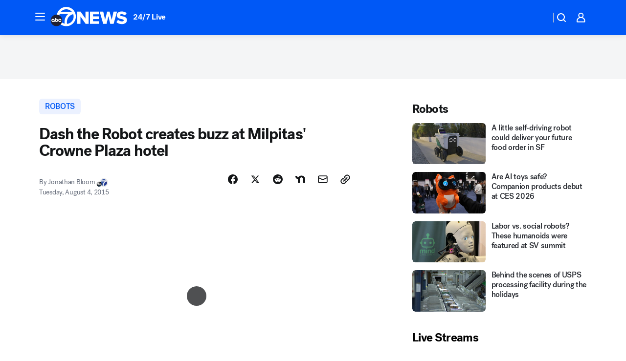

--- FILE ---
content_type: text/html; charset=utf-8
request_url: https://abc7news.com/post/dash-the-robot-creates-buzz-at-milpitas-hotel/901227/?userab=abcn_du_cat_topic_feature_holdout-474*variant_b_redesign-1939%2Cabcn_popular_reads_exp-497*variant_b_7days_filter-2077%2Cabcn_ad_cadence-481*control-a-1962%2Cabcn_news_for_you_exp-496*variant_a_control-2074
body_size: 62154
content:

        <!DOCTYPE html>
        <html lang="en" lang="en">
            <head>
                <!-- ABCOTV | feccd9bda124 | 6461 | 672c08e1e439ffd1505b2db4bea08b9a6439c85c | abc7news.com | Mon, 02 Feb 2026 06:51:51 GMT -->
                <meta charSet="utf-8" />
                <meta name="viewport" content="initial-scale=1.0, maximum-scale=3.0, user-scalable=yes" />
                <meta http-equiv="x-ua-compatible" content="IE=edge,chrome=1" />
                <meta property="og:locale" content="en_US" />
                <link href="https://cdn.abcotvs.net/abcotv" rel="preconnect" crossorigin />
                
                <link data-react-helmet="true" rel="alternate" hreflang="en" href="https://abc7news.com/post/dash-the-robot-creates-buzz-at-milpitas-hotel/901227/"/><link data-react-helmet="true" rel="shortcut icon" href="https://cdn.abcotvs.net/abcotv/assets/news/kgo/images/logos/favicon.ico"/><link data-react-helmet="true" rel="manifest" href="/manifest.json"/><link data-react-helmet="true" rel="alternate" href="//abc7news.com/feed/" title="ABC7 San Francisco RSS" type="application/rss+xml"/><link data-react-helmet="true" rel="alternate" href="android-app://com.abclocal.kgo.news/http/abc7news.com/story/901227"/><link data-react-helmet="true" rel="canonical" href="https://abc7news.com/post/dash-the-robot-creates-buzz-at-milpitas-hotel/901227/"/><link data-react-helmet="true" rel="amphtml" href="https://abc7news.com/amp/post/dash-the-robot-creates-buzz-at-milpitas-hotel/901227/"/><link data-react-helmet="true" href="//assets-cdn.abcotvs.net/abcotv/672c08e1e439-release-01-21-2026.8/client/abcotv/css/fusion-ff03edb4.css" rel="stylesheet"/><link data-react-helmet="true" href="//assets-cdn.abcotvs.net/abcotv/672c08e1e439-release-01-21-2026.8/client/abcotv/css/7987-3f6c1b98.css" rel="stylesheet"/><link data-react-helmet="true" href="//assets-cdn.abcotvs.net/abcotv/672c08e1e439-release-01-21-2026.8/client/abcotv/css/abcotv-fecb128a.css" rel="stylesheet"/><link data-react-helmet="true" href="//assets-cdn.abcotvs.net/abcotv/672c08e1e439-release-01-21-2026.8/client/abcotv/css/4037-607b0835.css" rel="stylesheet"/><link data-react-helmet="true" href="//assets-cdn.abcotvs.net/abcotv/672c08e1e439-release-01-21-2026.8/client/abcotv/css/1058-c22ddca8.css" rel="stylesheet"/><link data-react-helmet="true" href="//assets-cdn.abcotvs.net/abcotv/672c08e1e439-release-01-21-2026.8/client/abcotv/css/prism-story-104d8b6f.css" rel="stylesheet"/>
                <script>
                    window.__dataLayer = {"helpersEnabled":true,"page":{},"pzn":{},"site":{"device":"desktop","portal":"news"},"visitor":{}},
                        consentToken = window.localStorage.getItem('consentToken');

                    if (consentToken) {
                        console.log('consentToken', JSON.parse(consentToken))
                        window.__dataLayer.visitor = { consent : JSON.parse(consentToken) }; 
                    }
                </script>
                <script src="https://dcf.espn.com/TWDC-DTCI/prod/Bootstrap.js"></script>
                <link rel="preload" as="font" href="https://s.abcnews.com/assets/dtci/fonts/post-grotesk/PostGrotesk-Book.woff2" crossorigin>
<link rel="preload" as="font" href="https://s.abcnews.com/assets/dtci/fonts/post-grotesk/PostGrotesk-Bold.woff2" crossorigin>
<link rel="preload" as="font" href="https://s.abcnews.com/assets/dtci/fonts/post-grotesk/PostGrotesk-Medium.woff2" crossorigin>
<link rel="preload" as="font" href="https://s.abcnews.com/assets/dtci/fonts/klim/tiempos/TiemposText-Regular.woff2" crossorigin>
                <script src="//assets-cdn.abcotvs.net/abcotv/672c08e1e439-release-01-21-2026.8/client/abcotv/runtime-3c56a18c.js" defer></script><script src="//assets-cdn.abcotvs.net/abcotv/672c08e1e439-release-01-21-2026.8/client/abcotv/7987-0da20d09.js" defer></script><script src="//assets-cdn.abcotvs.net/abcotv/672c08e1e439-release-01-21-2026.8/client/abcotv/507-c7ed365d.js" defer></script><script src="//assets-cdn.abcotvs.net/abcotv/672c08e1e439-release-01-21-2026.8/client/abcotv/502-c12b28bb.js" defer></script><script src="//assets-cdn.abcotvs.net/abcotv/672c08e1e439-release-01-21-2026.8/client/abcotv/2561-2bebf93f.js" defer></script><script src="//assets-cdn.abcotvs.net/abcotv/672c08e1e439-release-01-21-2026.8/client/abcotv/8494-c13544f0.js" defer></script><script src="//assets-cdn.abcotvs.net/abcotv/672c08e1e439-release-01-21-2026.8/client/abcotv/4037-0a28bbfa.js" defer></script><script src="//assets-cdn.abcotvs.net/abcotv/672c08e1e439-release-01-21-2026.8/client/abcotv/8317-87b2f9ed.js" defer></script><script src="//assets-cdn.abcotvs.net/abcotv/672c08e1e439-release-01-21-2026.8/client/abcotv/1361-6dff86b9.js" defer></script><script src="//assets-cdn.abcotvs.net/abcotv/672c08e1e439-release-01-21-2026.8/client/abcotv/8115-0ce0b856.js" defer></script><script src="//assets-cdn.abcotvs.net/abcotv/672c08e1e439-release-01-21-2026.8/client/abcotv/9156-a35e6727.js" defer></script><script src="//assets-cdn.abcotvs.net/abcotv/672c08e1e439-release-01-21-2026.8/client/abcotv/1837-08f5fc38.js" defer></script><script src="//assets-cdn.abcotvs.net/abcotv/672c08e1e439-release-01-21-2026.8/client/abcotv/3167-3be5aec3.js" defer></script><script src="//assets-cdn.abcotvs.net/abcotv/672c08e1e439-release-01-21-2026.8/client/abcotv/8561-ef2ea49e.js" defer></script><script src="//assets-cdn.abcotvs.net/abcotv/672c08e1e439-release-01-21-2026.8/client/abcotv/1058-42fc71e2.js" defer></script>
                <link rel="prefetch" href="//assets-cdn.abcotvs.net/abcotv/672c08e1e439-release-01-21-2026.8/client/abcotv/_manifest.js" as="script" /><link rel="prefetch" href="//assets-cdn.abcotvs.net/abcotv/672c08e1e439-release-01-21-2026.8/client/abcotv/abcotv-ce2739af.js" as="script" />
<link rel="prefetch" href="//assets-cdn.abcotvs.net/abcotv/672c08e1e439-release-01-21-2026.8/client/abcotv/prism-story-1615e687.js" as="script" />
                <title data-react-helmet="true">Dash the Robot creates buzz at Crowne Plaza San Jose-Silicon Valley in Milpitas - ABC7 San Francisco</title>
                <meta data-react-helmet="true" name="description" content="Crowne Plaza in Milpitas has unveiled its newest staff member -- a robot named Dash."/><meta data-react-helmet="true" name="keywords" content="Milpitas Hotel Robot, Crowne Plaza Robot, Dash the Robot, Delivery Hotel Robot, 901227"/><meta data-react-helmet="true" name="tags" content="robots,travel,hotel,distraction,Milpitas"/><meta data-react-helmet="true" name="apple-itunes-app" content="app-id=407314068, affiliate-data=ct=kgo-smart-banner&amp;pt=302756, app-argument=https://abc7news.com/story/901227"/><meta data-react-helmet="true" property="fb:app_id" content="479764485457445"/><meta data-react-helmet="true" property="fb:pages" content="57427307078"/><meta data-react-helmet="true" property="og:site_name" content="ABC7 San Francisco"/><meta data-react-helmet="true" property="og:url" content="https://abc7news.com/post/dash-the-robot-creates-buzz-at-milpitas-hotel/901227/"/><meta data-react-helmet="true" property="og:title" content="Dash the Robot creates buzz at Milpitas&#x27; Crowne Plaza hotel"/><meta data-react-helmet="true" property="og:description" content="Crowne Plaza in Milpitas has unveiled its newest staff member -- a robot named Dash."/><meta data-react-helmet="true" property="og:image" content="https://cdn.abcotvs.com/dip/images/901235_080315-kgo-milpitas-crown-plaza-robot-img.jpg?w=1600"/><meta data-react-helmet="true" property="og:type" content="article"/><meta data-react-helmet="true" name="twitter:site" content="@abc7newsbayarea"/><meta data-react-helmet="true" name="twitter:creator" content="@abc7newsbayarea"/><meta data-react-helmet="true" name="twitter:url" content="https://abc7news.com/post/dash-the-robot-creates-buzz-at-milpitas-hotel/901227/"/><meta data-react-helmet="true" name="twitter:title" content="Dash the Robot creates buzz at Milpitas&#x27; Crowne Plaza hotel"/><meta data-react-helmet="true" name="twitter:description" content="Crowne Plaza in Milpitas has unveiled its newest staff member -- a robot named Dash."/><meta data-react-helmet="true" name="twitter:card" content="summary_large_image"/><meta data-react-helmet="true" name="twitter:image" content="https://cdn.abcotvs.com/dip/images/901235_080315-kgo-milpitas-crown-plaza-robot-img.jpg?w=1600"/><meta data-react-helmet="true" name="twitter:app:name:iphone" content="kgo"/><meta data-react-helmet="true" name="twitter:app:id:iphone" content="407314068"/><meta data-react-helmet="true" name="twitter:app:name:googleplay" content="kgo"/><meta data-react-helmet="true" name="twitter:app:id:googleplay" content="com.abclocal.kgo.news"/><meta data-react-helmet="true" property="article:published_time" content="2015-08-04T03:10:50Z"/><meta data-react-helmet="true" property="article:modified_time" content="2015-08-04T03:10:51Z"/><meta data-react-helmet="true" property="article:section" content="technology"/><meta data-react-helmet="true" name="title" content="Dash the Robot creates buzz at Milpitas&#x27; Crowne Plaza hotel"/><meta data-react-helmet="true" name="medium" content="website"/><meta data-react-helmet="true" name="robots" content="max-image-preview:large"/>
                <script data-react-helmet="true" src="https://scripts.webcontentassessor.com/scripts/2861618ebeedab55aff63bbcff53232e80cba13d83492d335b72e228e566d16d"></script><script data-react-helmet="true" type="application/ld+json">{"@context":"http://schema.org/","@type":"NewsArticle","mainEntityOfPage":{"@id":"https://abc7news.com/post/dash-the-robot-creates-buzz-at-milpitas-hotel/901227/","@type":"WebPage"},"about":[{"name":" robots","@type":"Thing"}],"author":[{"name":"Jonathan Bloom","@type":"Person"}],"dateline":"MILPITAS, Calif. (KGO)","dateModified":"2015-08-04T03:10:51.000Z","datePublished":"2015-08-04T03:10:50.000Z","headline":"Dash the Robot creates buzz at Milpitas' Crowne Plaza hotel","mentions":[{"name":" TECHNOLOGY","@type":"Thing"},{"name":" MILPITAS","@type":"Thing"},{"name":" ROBOTS","@type":"Thing"},{"name":" TRAVEL","@type":"Thing"},{"name":" HOTEL","@type":"Thing"},{"name":" DISTRACTION","@type":"Thing"}],"publisher":{"name":"","logo":{"url":"","width":0,"height":0,"@type":"ImageObject"},"@type":"Organization"}}</script>
                
                <script data-rum-type="legacy" data-rum-pct="100">(() => {function gc(n){n=document.cookie.match("(^|;) ?"+n+"=([^;]*)(;|$)");return n?n[2]:null}function sc(n){document.cookie=n}function smpl(n){n/=100;return!!n&&Math.random()<=n}var _nr=!1,_nrCookie=gc("_nr");null!==_nrCookie?"1"===_nrCookie&&(_nr=!0):smpl(100)?(_nr=!0,sc("_nr=1; path=/")):(_nr=!1,sc("_nr=0; path=/"));_nr && (() => {;window.NREUM||(NREUM={});NREUM.init={distributed_tracing:{enabled:true},privacy:{cookies_enabled:true},ajax:{deny_list:["bam.nr-data.net"]}};;NREUM.info = {"beacon":"bam.nr-data.net","errorBeacon":"bam.nr-data.net","sa":1,"licenseKey":"5985ced6ff","applicationID":"367459870"};__nr_require=function(t,e,n){function r(n){if(!e[n]){var o=e[n]={exports:{}};t[n][0].call(o.exports,function(e){var o=t[n][1][e];return r(o||e)},o,o.exports)}return e[n].exports}if("function"==typeof __nr_require)return __nr_require;for(var o=0;o<n.length;o++)r(n[o]);return r}({1:[function(t,e,n){function r(t){try{s.console&&console.log(t)}catch(e){}}var o,i=t("ee"),a=t(31),s={};try{o=localStorage.getItem("__nr_flags").split(","),console&&"function"==typeof console.log&&(s.console=!0,o.indexOf("dev")!==-1&&(s.dev=!0),o.indexOf("nr_dev")!==-1&&(s.nrDev=!0))}catch(c){}s.nrDev&&i.on("internal-error",function(t){r(t.stack)}),s.dev&&i.on("fn-err",function(t,e,n){r(n.stack)}),s.dev&&(r("NR AGENT IN DEVELOPMENT MODE"),r("flags: "+a(s,function(t,e){return t}).join(", ")))},{}],2:[function(t,e,n){function r(t,e,n,r,s){try{l?l-=1:o(s||new UncaughtException(t,e,n),!0)}catch(f){try{i("ierr",[f,c.now(),!0])}catch(d){}}return"function"==typeof u&&u.apply(this,a(arguments))}function UncaughtException(t,e,n){this.message=t||"Uncaught error with no additional information",this.sourceURL=e,this.line=n}function o(t,e){var n=e?null:c.now();i("err",[t,n])}var i=t("handle"),a=t(32),s=t("ee"),c=t("loader"),f=t("gos"),u=window.onerror,d=!1,p="nr@seenError";if(!c.disabled){var l=0;c.features.err=!0,t(1),window.onerror=r;try{throw new Error}catch(h){"stack"in h&&(t(14),t(13),"addEventListener"in window&&t(7),c.xhrWrappable&&t(15),d=!0)}s.on("fn-start",function(t,e,n){d&&(l+=1)}),s.on("fn-err",function(t,e,n){d&&!n[p]&&(f(n,p,function(){return!0}),this.thrown=!0,o(n))}),s.on("fn-end",function(){d&&!this.thrown&&l>0&&(l-=1)}),s.on("internal-error",function(t){i("ierr",[t,c.now(),!0])})}},{}],3:[function(t,e,n){var r=t("loader");r.disabled||(r.features.ins=!0)},{}],4:[function(t,e,n){function r(){U++,L=g.hash,this[u]=y.now()}function o(){U--,g.hash!==L&&i(0,!0);var t=y.now();this[h]=~~this[h]+t-this[u],this[d]=t}function i(t,e){E.emit("newURL",[""+g,e])}function a(t,e){t.on(e,function(){this[e]=y.now()})}var s="-start",c="-end",f="-body",u="fn"+s,d="fn"+c,p="cb"+s,l="cb"+c,h="jsTime",m="fetch",v="addEventListener",w=window,g=w.location,y=t("loader");if(w[v]&&y.xhrWrappable&&!y.disabled){var x=t(11),b=t(12),E=t(9),R=t(7),O=t(14),T=t(8),S=t(15),P=t(10),M=t("ee"),C=M.get("tracer"),N=t(23);t(17),y.features.spa=!0;var L,U=0;M.on(u,r),b.on(p,r),P.on(p,r),M.on(d,o),b.on(l,o),P.on(l,o),M.buffer([u,d,"xhr-resolved"]),R.buffer([u]),O.buffer(["setTimeout"+c,"clearTimeout"+s,u]),S.buffer([u,"new-xhr","send-xhr"+s]),T.buffer([m+s,m+"-done",m+f+s,m+f+c]),E.buffer(["newURL"]),x.buffer([u]),b.buffer(["propagate",p,l,"executor-err","resolve"+s]),C.buffer([u,"no-"+u]),P.buffer(["new-jsonp","cb-start","jsonp-error","jsonp-end"]),a(T,m+s),a(T,m+"-done"),a(P,"new-jsonp"),a(P,"jsonp-end"),a(P,"cb-start"),E.on("pushState-end",i),E.on("replaceState-end",i),w[v]("hashchange",i,N(!0)),w[v]("load",i,N(!0)),w[v]("popstate",function(){i(0,U>1)},N(!0))}},{}],5:[function(t,e,n){function r(){var t=new PerformanceObserver(function(t,e){var n=t.getEntries();s(v,[n])});try{t.observe({entryTypes:["resource"]})}catch(e){}}function o(t){if(s(v,[window.performance.getEntriesByType(w)]),window.performance["c"+p])try{window.performance[h](m,o,!1)}catch(t){}else try{window.performance[h]("webkit"+m,o,!1)}catch(t){}}function i(t){}if(window.performance&&window.performance.timing&&window.performance.getEntriesByType){var a=t("ee"),s=t("handle"),c=t(14),f=t(13),u=t(6),d=t(23),p="learResourceTimings",l="addEventListener",h="removeEventListener",m="resourcetimingbufferfull",v="bstResource",w="resource",g="-start",y="-end",x="fn"+g,b="fn"+y,E="bstTimer",R="pushState",O=t("loader");if(!O.disabled){O.features.stn=!0,t(9),"addEventListener"in window&&t(7);var T=NREUM.o.EV;a.on(x,function(t,e){var n=t[0];n instanceof T&&(this.bstStart=O.now())}),a.on(b,function(t,e){var n=t[0];n instanceof T&&s("bst",[n,e,this.bstStart,O.now()])}),c.on(x,function(t,e,n){this.bstStart=O.now(),this.bstType=n}),c.on(b,function(t,e){s(E,[e,this.bstStart,O.now(),this.bstType])}),f.on(x,function(){this.bstStart=O.now()}),f.on(b,function(t,e){s(E,[e,this.bstStart,O.now(),"requestAnimationFrame"])}),a.on(R+g,function(t){this.time=O.now(),this.startPath=location.pathname+location.hash}),a.on(R+y,function(t){s("bstHist",[location.pathname+location.hash,this.startPath,this.time])}),u()?(s(v,[window.performance.getEntriesByType("resource")]),r()):l in window.performance&&(window.performance["c"+p]?window.performance[l](m,o,d(!1)):window.performance[l]("webkit"+m,o,d(!1))),document[l]("scroll",i,d(!1)),document[l]("keypress",i,d(!1)),document[l]("click",i,d(!1))}}},{}],6:[function(t,e,n){e.exports=function(){return"PerformanceObserver"in window&&"function"==typeof window.PerformanceObserver}},{}],7:[function(t,e,n){function r(t){for(var e=t;e&&!e.hasOwnProperty(u);)e=Object.getPrototypeOf(e);e&&o(e)}function o(t){s.inPlace(t,[u,d],"-",i)}function i(t,e){return t[1]}var a=t("ee").get("events"),s=t("wrap-function")(a,!0),c=t("gos"),f=XMLHttpRequest,u="addEventListener",d="removeEventListener";e.exports=a,"getPrototypeOf"in Object?(r(document),r(window),r(f.prototype)):f.prototype.hasOwnProperty(u)&&(o(window),o(f.prototype)),a.on(u+"-start",function(t,e){var n=t[1];if(null!==n&&("function"==typeof n||"object"==typeof n)){var r=c(n,"nr@wrapped",function(){function t(){if("function"==typeof n.handleEvent)return n.handleEvent.apply(n,arguments)}var e={object:t,"function":n}[typeof n];return e?s(e,"fn-",null,e.name||"anonymous"):n});this.wrapped=t[1]=r}}),a.on(d+"-start",function(t){t[1]=this.wrapped||t[1]})},{}],8:[function(t,e,n){function r(t,e,n){var r=t[e];"function"==typeof r&&(t[e]=function(){var t=i(arguments),e={};o.emit(n+"before-start",[t],e);var a;e[m]&&e[m].dt&&(a=e[m].dt);var s=r.apply(this,t);return o.emit(n+"start",[t,a],s),s.then(function(t){return o.emit(n+"end",[null,t],s),t},function(t){throw o.emit(n+"end",[t],s),t})})}var o=t("ee").get("fetch"),i=t(32),a=t(31);e.exports=o;var s=window,c="fetch-",f=c+"body-",u=["arrayBuffer","blob","json","text","formData"],d=s.Request,p=s.Response,l=s.fetch,h="prototype",m="nr@context";d&&p&&l&&(a(u,function(t,e){r(d[h],e,f),r(p[h],e,f)}),r(s,"fetch",c),o.on(c+"end",function(t,e){var n=this;if(e){var r=e.headers.get("content-length");null!==r&&(n.rxSize=r),o.emit(c+"done",[null,e],n)}else o.emit(c+"done",[t],n)}))},{}],9:[function(t,e,n){var r=t("ee").get("history"),o=t("wrap-function")(r);e.exports=r;var i=window.history&&window.history.constructor&&window.history.constructor.prototype,a=window.history;i&&i.pushState&&i.replaceState&&(a=i),o.inPlace(a,["pushState","replaceState"],"-")},{}],10:[function(t,e,n){function r(t){function e(){f.emit("jsonp-end",[],l),t.removeEventListener("load",e,c(!1)),t.removeEventListener("error",n,c(!1))}function n(){f.emit("jsonp-error",[],l),f.emit("jsonp-end",[],l),t.removeEventListener("load",e,c(!1)),t.removeEventListener("error",n,c(!1))}var r=t&&"string"==typeof t.nodeName&&"script"===t.nodeName.toLowerCase();if(r){var o="function"==typeof t.addEventListener;if(o){var a=i(t.src);if(a){var d=s(a),p="function"==typeof d.parent[d.key];if(p){var l={};u.inPlace(d.parent,[d.key],"cb-",l),t.addEventListener("load",e,c(!1)),t.addEventListener("error",n,c(!1)),f.emit("new-jsonp",[t.src],l)}}}}}function o(){return"addEventListener"in window}function i(t){var e=t.match(d);return e?e[1]:null}function a(t,e){var n=t.match(l),r=n[1],o=n[3];return o?a(o,e[r]):e[r]}function s(t){var e=t.match(p);return e&&e.length>=3?{key:e[2],parent:a(e[1],window)}:{key:t,parent:window}}var c=t(23),f=t("ee").get("jsonp"),u=t("wrap-function")(f);if(e.exports=f,o()){var d=/[?&](?:callback|cb)=([^&#]+)/,p=/(.*).([^.]+)/,l=/^(w+)(.|$)(.*)$/,h=["appendChild","insertBefore","replaceChild"];Node&&Node.prototype&&Node.prototype.appendChild?u.inPlace(Node.prototype,h,"dom-"):(u.inPlace(HTMLElement.prototype,h,"dom-"),u.inPlace(HTMLHeadElement.prototype,h,"dom-"),u.inPlace(HTMLBodyElement.prototype,h,"dom-")),f.on("dom-start",function(t){r(t[0])})}},{}],11:[function(t,e,n){var r=t("ee").get("mutation"),o=t("wrap-function")(r),i=NREUM.o.MO;e.exports=r,i&&(window.MutationObserver=function(t){return this instanceof i?new i(o(t,"fn-")):i.apply(this,arguments)},MutationObserver.prototype=i.prototype)},{}],12:[function(t,e,n){function r(t){var e=i.context(),n=s(t,"executor-",e,null,!1),r=new f(n);return i.context(r).getCtx=function(){return e},r}var o=t("wrap-function"),i=t("ee").get("promise"),a=t("ee").getOrSetContext,s=o(i),c=t(31),f=NREUM.o.PR;e.exports=i,f&&(window.Promise=r,["all","race"].forEach(function(t){var e=f[t];f[t]=function(n){function r(t){return function(){i.emit("propagate",[null,!o],a,!1,!1),o=o||!t}}var o=!1;c(n,function(e,n){Promise.resolve(n).then(r("all"===t),r(!1))});var a=e.apply(f,arguments),s=f.resolve(a);return s}}),["resolve","reject"].forEach(function(t){var e=f[t];f[t]=function(t){var n=e.apply(f,arguments);return t!==n&&i.emit("propagate",[t,!0],n,!1,!1),n}}),f.prototype["catch"]=function(t){return this.then(null,t)},f.prototype=Object.create(f.prototype,{constructor:{value:r}}),c(Object.getOwnPropertyNames(f),function(t,e){try{r[e]=f[e]}catch(n){}}),o.wrapInPlace(f.prototype,"then",function(t){return function(){var e=this,n=o.argsToArray.apply(this,arguments),r=a(e);r.promise=e,n[0]=s(n[0],"cb-",r,null,!1),n[1]=s(n[1],"cb-",r,null,!1);var c=t.apply(this,n);return r.nextPromise=c,i.emit("propagate",[e,!0],c,!1,!1),c}}),i.on("executor-start",function(t){t[0]=s(t[0],"resolve-",this,null,!1),t[1]=s(t[1],"resolve-",this,null,!1)}),i.on("executor-err",function(t,e,n){t[1](n)}),i.on("cb-end",function(t,e,n){i.emit("propagate",[n,!0],this.nextPromise,!1,!1)}),i.on("propagate",function(t,e,n){this.getCtx&&!e||(this.getCtx=function(){if(t instanceof Promise)var e=i.context(t);return e&&e.getCtx?e.getCtx():this})}),r.toString=function(){return""+f})},{}],13:[function(t,e,n){var r=t("ee").get("raf"),o=t("wrap-function")(r),i="equestAnimationFrame";e.exports=r,o.inPlace(window,["r"+i,"mozR"+i,"webkitR"+i,"msR"+i],"raf-"),r.on("raf-start",function(t){t[0]=o(t[0],"fn-")})},{}],14:[function(t,e,n){function r(t,e,n){t[0]=a(t[0],"fn-",null,n)}function o(t,e,n){this.method=n,this.timerDuration=isNaN(t[1])?0:+t[1],t[0]=a(t[0],"fn-",this,n)}var i=t("ee").get("timer"),a=t("wrap-function")(i),s="setTimeout",c="setInterval",f="clearTimeout",u="-start",d="-";e.exports=i,a.inPlace(window,[s,"setImmediate"],s+d),a.inPlace(window,[c],c+d),a.inPlace(window,[f,"clearImmediate"],f+d),i.on(c+u,r),i.on(s+u,o)},{}],15:[function(t,e,n){function r(t,e){d.inPlace(e,["onreadystatechange"],"fn-",s)}function o(){var t=this,e=u.context(t);t.readyState>3&&!e.resolved&&(e.resolved=!0,u.emit("xhr-resolved",[],t)),d.inPlace(t,y,"fn-",s)}function i(t){x.push(t),m&&(E?E.then(a):w?w(a):(R=-R,O.data=R))}function a(){for(var t=0;t<x.length;t++)r([],x[t]);x.length&&(x=[])}function s(t,e){return e}function c(t,e){for(var n in t)e[n]=t[n];return e}t(7);var f=t("ee"),u=f.get("xhr"),d=t("wrap-function")(u),p=t(23),l=NREUM.o,h=l.XHR,m=l.MO,v=l.PR,w=l.SI,g="readystatechange",y=["onload","onerror","onabort","onloadstart","onloadend","onprogress","ontimeout"],x=[];e.exports=u;var b=window.XMLHttpRequest=function(t){var e=new h(t);try{u.emit("new-xhr",[e],e),e.addEventListener(g,o,p(!1))}catch(n){try{u.emit("internal-error",[n])}catch(r){}}return e};if(c(h,b),b.prototype=h.prototype,d.inPlace(b.prototype,["open","send"],"-xhr-",s),u.on("send-xhr-start",function(t,e){r(t,e),i(e)}),u.on("open-xhr-start",r),m){var E=v&&v.resolve();if(!w&&!v){var R=1,O=document.createTextNode(R);new m(a).observe(O,{characterData:!0})}}else f.on("fn-end",function(t){t[0]&&t[0].type===g||a()})},{}],16:[function(t,e,n){function r(t){if(!s(t))return null;var e=window.NREUM;if(!e.loader_config)return null;var n=(e.loader_config.accountID||"").toString()||null,r=(e.loader_config.agentID||"").toString()||null,f=(e.loader_config.trustKey||"").toString()||null;if(!n||!r)return null;var h=l.generateSpanId(),m=l.generateTraceId(),v=Date.now(),w={spanId:h,traceId:m,timestamp:v};return(t.sameOrigin||c(t)&&p())&&(w.traceContextParentHeader=o(h,m),w.traceContextStateHeader=i(h,v,n,r,f)),(t.sameOrigin&&!u()||!t.sameOrigin&&c(t)&&d())&&(w.newrelicHeader=a(h,m,v,n,r,f)),w}function o(t,e){return"00-"+e+"-"+t+"-01"}function i(t,e,n,r,o){var i=0,a="",s=1,c="",f="";return o+"@nr="+i+"-"+s+"-"+n+"-"+r+"-"+t+"-"+a+"-"+c+"-"+f+"-"+e}function a(t,e,n,r,o,i){var a="btoa"in window&&"function"==typeof window.btoa;if(!a)return null;var s={v:[0,1],d:{ty:"Browser",ac:r,ap:o,id:t,tr:e,ti:n}};return i&&r!==i&&(s.d.tk=i),btoa(JSON.stringify(s))}function s(t){return f()&&c(t)}function c(t){var e=!1,n={};if("init"in NREUM&&"distributed_tracing"in NREUM.init&&(n=NREUM.init.distributed_tracing),t.sameOrigin)e=!0;else if(n.allowed_origins instanceof Array)for(var r=0;r<n.allowed_origins.length;r++){var o=h(n.allowed_origins[r]);if(t.hostname===o.hostname&&t.protocol===o.protocol&&t.port===o.port){e=!0;break}}return e}function f(){return"init"in NREUM&&"distributed_tracing"in NREUM.init&&!!NREUM.init.distributed_tracing.enabled}function u(){return"init"in NREUM&&"distributed_tracing"in NREUM.init&&!!NREUM.init.distributed_tracing.exclude_newrelic_header}function d(){return"init"in NREUM&&"distributed_tracing"in NREUM.init&&NREUM.init.distributed_tracing.cors_use_newrelic_header!==!1}function p(){return"init"in NREUM&&"distributed_tracing"in NREUM.init&&!!NREUM.init.distributed_tracing.cors_use_tracecontext_headers}var l=t(28),h=t(18);e.exports={generateTracePayload:r,shouldGenerateTrace:s}},{}],17:[function(t,e,n){function r(t){var e=this.params,n=this.metrics;if(!this.ended){this.ended=!0;for(var r=0;r<p;r++)t.removeEventListener(d[r],this.listener,!1);return e.protocol&&"data"===e.protocol?void g("Ajax/DataUrl/Excluded"):void(e.aborted||(n.duration=a.now()-this.startTime,this.loadCaptureCalled||4!==t.readyState?null==e.status&&(e.status=0):i(this,t),n.cbTime=this.cbTime,s("xhr",[e,n,this.startTime,this.endTime,"xhr"],this)))}}function o(t,e){var n=c(e),r=t.params;r.hostname=n.hostname,r.port=n.port,r.protocol=n.protocol,r.host=n.hostname+":"+n.port,r.pathname=n.pathname,t.parsedOrigin=n,t.sameOrigin=n.sameOrigin}function i(t,e){t.params.status=e.status;var n=v(e,t.lastSize);if(n&&(t.metrics.rxSize=n),t.sameOrigin){var r=e.getResponseHeader("X-NewRelic-App-Data");r&&(t.params.cat=r.split(", ").pop())}t.loadCaptureCalled=!0}var a=t("loader");if(a.xhrWrappable&&!a.disabled){var s=t("handle"),c=t(18),f=t(16).generateTracePayload,u=t("ee"),d=["load","error","abort","timeout"],p=d.length,l=t("id"),h=t(24),m=t(22),v=t(19),w=t(23),g=t(25).recordSupportability,y=NREUM.o.REQ,x=window.XMLHttpRequest;a.features.xhr=!0,t(15),t(8),u.on("new-xhr",function(t){var e=this;e.totalCbs=0,e.called=0,e.cbTime=0,e.end=r,e.ended=!1,e.xhrGuids={},e.lastSize=null,e.loadCaptureCalled=!1,e.params=this.params||{},e.metrics=this.metrics||{},t.addEventListener("load",function(n){i(e,t)},w(!1)),h&&(h>34||h<10)||t.addEventListener("progress",function(t){e.lastSize=t.loaded},w(!1))}),u.on("open-xhr-start",function(t){this.params={method:t[0]},o(this,t[1]),this.metrics={}}),u.on("open-xhr-end",function(t,e){"loader_config"in NREUM&&"xpid"in NREUM.loader_config&&this.sameOrigin&&e.setRequestHeader("X-NewRelic-ID",NREUM.loader_config.xpid);var n=f(this.parsedOrigin);if(n){var r=!1;n.newrelicHeader&&(e.setRequestHeader("newrelic",n.newrelicHeader),r=!0),n.traceContextParentHeader&&(e.setRequestHeader("traceparent",n.traceContextParentHeader),n.traceContextStateHeader&&e.setRequestHeader("tracestate",n.traceContextStateHeader),r=!0),r&&(this.dt=n)}}),u.on("send-xhr-start",function(t,e){var n=this.metrics,r=t[0],o=this;if(n&&r){var i=m(r);i&&(n.txSize=i)}this.startTime=a.now(),this.listener=function(t){try{"abort"!==t.type||o.loadCaptureCalled||(o.params.aborted=!0),("load"!==t.type||o.called===o.totalCbs&&(o.onloadCalled||"function"!=typeof e.onload))&&o.end(e)}catch(n){try{u.emit("internal-error",[n])}catch(r){}}};for(var s=0;s<p;s++)e.addEventListener(d[s],this.listener,w(!1))}),u.on("xhr-cb-time",function(t,e,n){this.cbTime+=t,e?this.onloadCalled=!0:this.called+=1,this.called!==this.totalCbs||!this.onloadCalled&&"function"==typeof n.onload||this.end(n)}),u.on("xhr-load-added",function(t,e){var n=""+l(t)+!!e;this.xhrGuids&&!this.xhrGuids[n]&&(this.xhrGuids[n]=!0,this.totalCbs+=1)}),u.on("xhr-load-removed",function(t,e){var n=""+l(t)+!!e;this.xhrGuids&&this.xhrGuids[n]&&(delete this.xhrGuids[n],this.totalCbs-=1)}),u.on("xhr-resolved",function(){this.endTime=a.now()}),u.on("addEventListener-end",function(t,e){e instanceof x&&"load"===t[0]&&u.emit("xhr-load-added",[t[1],t[2]],e)}),u.on("removeEventListener-end",function(t,e){e instanceof x&&"load"===t[0]&&u.emit("xhr-load-removed",[t[1],t[2]],e)}),u.on("fn-start",function(t,e,n){e instanceof x&&("onload"===n&&(this.onload=!0),("load"===(t[0]&&t[0].type)||this.onload)&&(this.xhrCbStart=a.now()))}),u.on("fn-end",function(t,e){this.xhrCbStart&&u.emit("xhr-cb-time",[a.now()-this.xhrCbStart,this.onload,e],e)}),u.on("fetch-before-start",function(t){function e(t,e){var n=!1;return e.newrelicHeader&&(t.set("newrelic",e.newrelicHeader),n=!0),e.traceContextParentHeader&&(t.set("traceparent",e.traceContextParentHeader),e.traceContextStateHeader&&t.set("tracestate",e.traceContextStateHeader),n=!0),n}var n,r=t[1]||{};"string"==typeof t[0]?n=t[0]:t[0]&&t[0].url?n=t[0].url:window.URL&&t[0]&&t[0]instanceof URL&&(n=t[0].href),n&&(this.parsedOrigin=c(n),this.sameOrigin=this.parsedOrigin.sameOrigin);var o=f(this.parsedOrigin);if(o&&(o.newrelicHeader||o.traceContextParentHeader))if("string"==typeof t[0]||window.URL&&t[0]&&t[0]instanceof URL){var i={};for(var a in r)i[a]=r[a];i.headers=new Headers(r.headers||{}),e(i.headers,o)&&(this.dt=o),t.length>1?t[1]=i:t.push(i)}else t[0]&&t[0].headers&&e(t[0].headers,o)&&(this.dt=o)}),u.on("fetch-start",function(t,e){this.params={},this.metrics={},this.startTime=a.now(),this.dt=e,t.length>=1&&(this.target=t[0]),t.length>=2&&(this.opts=t[1]);var n,r=this.opts||{},i=this.target;if("string"==typeof i?n=i:"object"==typeof i&&i instanceof y?n=i.url:window.URL&&"object"==typeof i&&i instanceof URL&&(n=i.href),o(this,n),"data"!==this.params.protocol){var s=(""+(i&&i instanceof y&&i.method||r.method||"GET")).toUpperCase();this.params.method=s,this.txSize=m(r.body)||0}}),u.on("fetch-done",function(t,e){if(this.endTime=a.now(),this.params||(this.params={}),"data"===this.params.protocol)return void g("Ajax/DataUrl/Excluded");this.params.status=e?e.status:0;var n;"string"==typeof this.rxSize&&this.rxSize.length>0&&(n=+this.rxSize);var r={txSize:this.txSize,rxSize:n,duration:a.now()-this.startTime};s("xhr",[this.params,r,this.startTime,this.endTime,"fetch"],this)})}},{}],18:[function(t,e,n){var r={};e.exports=function(t){if(t in r)return r[t];if(0===(t||"").indexOf("data:"))return{protocol:"data"};var e=document.createElement("a"),n=window.location,o={};e.href=t,o.port=e.port;var i=e.href.split("://");!o.port&&i[1]&&(o.port=i[1].split("/")[0].split("@").pop().split(":")[1]),o.port&&"0"!==o.port||(o.port="https"===i[0]?"443":"80"),o.hostname=e.hostname||n.hostname,o.pathname=e.pathname,o.protocol=i[0],"/"!==o.pathname.charAt(0)&&(o.pathname="/"+o.pathname);var a=!e.protocol||":"===e.protocol||e.protocol===n.protocol,s=e.hostname===document.domain&&e.port===n.port;return o.sameOrigin=a&&(!e.hostname||s),"/"===o.pathname&&(r[t]=o),o}},{}],19:[function(t,e,n){function r(t,e){var n=t.responseType;return"json"===n&&null!==e?e:"arraybuffer"===n||"blob"===n||"json"===n?o(t.response):"text"===n||""===n||void 0===n?o(t.responseText):void 0}var o=t(22);e.exports=r},{}],20:[function(t,e,n){function r(){}function o(t,e,n,r){return function(){return u.recordSupportability("API/"+e+"/called"),i(t+e,[f.now()].concat(s(arguments)),n?null:this,r),n?void 0:this}}var i=t("handle"),a=t(31),s=t(32),c=t("ee").get("tracer"),f=t("loader"),u=t(25),d=NREUM;"undefined"==typeof window.newrelic&&(newrelic=d);var p=["setPageViewName","setCustomAttribute","setErrorHandler","finished","addToTrace","inlineHit","addRelease"],l="api-",h=l+"ixn-";a(p,function(t,e){d[e]=o(l,e,!0,"api")}),d.addPageAction=o(l,"addPageAction",!0),d.setCurrentRouteName=o(l,"routeName",!0),e.exports=newrelic,d.interaction=function(){return(new r).get()};var m=r.prototype={createTracer:function(t,e){var n={},r=this,o="function"==typeof e;return i(h+"tracer",[f.now(),t,n],r),function(){if(c.emit((o?"":"no-")+"fn-start",[f.now(),r,o],n),o)try{return e.apply(this,arguments)}catch(t){throw c.emit("fn-err",[arguments,this,t],n),t}finally{c.emit("fn-end",[f.now()],n)}}}};a("actionText,setName,setAttribute,save,ignore,onEnd,getContext,end,get".split(","),function(t,e){m[e]=o(h,e)}),newrelic.noticeError=function(t,e){"string"==typeof t&&(t=new Error(t)),u.recordSupportability("API/noticeError/called"),i("err",[t,f.now(),!1,e])}},{}],21:[function(t,e,n){function r(t){if(NREUM.init){for(var e=NREUM.init,n=t.split("."),r=0;r<n.length-1;r++)if(e=e[n[r]],"object"!=typeof e)return;return e=e[n[n.length-1]]}}e.exports={getConfiguration:r}},{}],22:[function(t,e,n){e.exports=function(t){if("string"==typeof t&&t.length)return t.length;if("object"==typeof t){if("undefined"!=typeof ArrayBuffer&&t instanceof ArrayBuffer&&t.byteLength)return t.byteLength;if("undefined"!=typeof Blob&&t instanceof Blob&&t.size)return t.size;if(!("undefined"!=typeof FormData&&t instanceof FormData))try{return JSON.stringify(t).length}catch(e){return}}}},{}],23:[function(t,e,n){var r=!1;try{var o=Object.defineProperty({},"passive",{get:function(){r=!0}});window.addEventListener("testPassive",null,o),window.removeEventListener("testPassive",null,o)}catch(i){}e.exports=function(t){return r?{passive:!0,capture:!!t}:!!t}},{}],24:[function(t,e,n){var r=0,o=navigator.userAgent.match(/Firefox[/s](d+.d+)/);o&&(r=+o[1]),e.exports=r},{}],25:[function(t,e,n){function r(t,e){var n=[a,t,{name:t},e];return i("storeMetric",n,null,"api"),n}function o(t,e){var n=[s,t,{name:t},e];return i("storeEventMetrics",n,null,"api"),n}var i=t("handle"),a="sm",s="cm";e.exports={constants:{SUPPORTABILITY_METRIC:a,CUSTOM_METRIC:s},recordSupportability:r,recordCustom:o}},{}],26:[function(t,e,n){function r(){return s.exists&&performance.now?Math.round(performance.now()):(i=Math.max((new Date).getTime(),i))-a}function o(){return i}var i=(new Date).getTime(),a=i,s=t(33);e.exports=r,e.exports.offset=a,e.exports.getLastTimestamp=o},{}],27:[function(t,e,n){function r(t,e){var n=t.getEntries();n.forEach(function(t){"first-paint"===t.name?l("timing",["fp",Math.floor(t.startTime)]):"first-contentful-paint"===t.name&&l("timing",["fcp",Math.floor(t.startTime)])})}function o(t,e){var n=t.getEntries();if(n.length>0){var r=n[n.length-1];if(f&&f<r.startTime)return;var o=[r],i=a({});i&&o.push(i),l("lcp",o)}}function i(t){t.getEntries().forEach(function(t){t.hadRecentInput||l("cls",[t])})}function a(t){var e=navigator.connection||navigator.mozConnection||navigator.webkitConnection;if(e)return e.type&&(t["net-type"]=e.type),e.effectiveType&&(t["net-etype"]=e.effectiveType),e.rtt&&(t["net-rtt"]=e.rtt),e.downlink&&(t["net-dlink"]=e.downlink),t}function s(t){if(t instanceof w&&!y){var e=Math.round(t.timeStamp),n={type:t.type};a(n),e<=h.now()?n.fid=h.now()-e:e>h.offset&&e<=Date.now()?(e-=h.offset,n.fid=h.now()-e):e=h.now(),y=!0,l("timing",["fi",e,n])}}function c(t){"hidden"===t&&(f=h.now(),l("pageHide",[f]))}if(!("init"in NREUM&&"page_view_timing"in NREUM.init&&"enabled"in NREUM.init.page_view_timing&&NREUM.init.page_view_timing.enabled===!1)){var f,u,d,p,l=t("handle"),h=t("loader"),m=t(30),v=t(23),w=NREUM.o.EV;if("PerformanceObserver"in window&&"function"==typeof window.PerformanceObserver){u=new PerformanceObserver(r);try{u.observe({entryTypes:["paint"]})}catch(g){}d=new PerformanceObserver(o);try{d.observe({entryTypes:["largest-contentful-paint"]})}catch(g){}p=new PerformanceObserver(i);try{p.observe({type:"layout-shift",buffered:!0})}catch(g){}}if("addEventListener"in document){var y=!1,x=["click","keydown","mousedown","pointerdown","touchstart"];x.forEach(function(t){document.addEventListener(t,s,v(!1))})}m(c)}},{}],28:[function(t,e,n){function r(){function t(){return e?15&e[n++]:16*Math.random()|0}var e=null,n=0,r=window.crypto||window.msCrypto;r&&r.getRandomValues&&(e=r.getRandomValues(new Uint8Array(31)));for(var o,i="xxxxxxxx-xxxx-4xxx-yxxx-xxxxxxxxxxxx",a="",s=0;s<i.length;s++)o=i[s],"x"===o?a+=t().toString(16):"y"===o?(o=3&t()|8,a+=o.toString(16)):a+=o;return a}function o(){return a(16)}function i(){return a(32)}function a(t){function e(){return n?15&n[r++]:16*Math.random()|0}var n=null,r=0,o=window.crypto||window.msCrypto;o&&o.getRandomValues&&Uint8Array&&(n=o.getRandomValues(new Uint8Array(t)));for(var i=[],a=0;a<t;a++)i.push(e().toString(16));return i.join("")}e.exports={generateUuid:r,generateSpanId:o,generateTraceId:i}},{}],29:[function(t,e,n){function r(t,e){if(!o)return!1;if(t!==o)return!1;if(!e)return!0;if(!i)return!1;for(var n=i.split("."),r=e.split("."),a=0;a<r.length;a++)if(r[a]!==n[a])return!1;return!0}var o=null,i=null,a=/Version\/(\S+)\s+Safari/;if(navigator.userAgent){var s=navigator.userAgent,c=s.match(a);c&&s.indexOf("Chrome")===-1&&s.indexOf("Chromium")===-1&&(o="Safari",i=c[1])}e.exports={agent:o,version:i,match:r}},{}],30:[function(t,e,n){function r(t){function e(){t(s&&document[s]?document[s]:document[i]?"hidden":"visible")}"addEventListener"in document&&a&&document.addEventListener(a,e,o(!1))}var o=t(23);e.exports=r;var i,a,s;"undefined"!=typeof document.hidden?(i="hidden",a="visibilitychange",s="visibilityState"):"undefined"!=typeof document.msHidden?(i="msHidden",a="msvisibilitychange"):"undefined"!=typeof document.webkitHidden&&(i="webkitHidden",a="webkitvisibilitychange",s="webkitVisibilityState")},{}],31:[function(t,e,n){function r(t,e){var n=[],r="",i=0;for(r in t)o.call(t,r)&&(n[i]=e(r,t[r]),i+=1);return n}var o=Object.prototype.hasOwnProperty;e.exports=r},{}],32:[function(t,e,n){function r(t,e,n){e||(e=0),"undefined"==typeof n&&(n=t?t.length:0);for(var r=-1,o=n-e||0,i=Array(o<0?0:o);++r<o;)i[r]=t[e+r];return i}e.exports=r},{}],33:[function(t,e,n){e.exports={exists:"undefined"!=typeof window.performance&&window.performance.timing&&"undefined"!=typeof window.performance.timing.navigationStart}},{}],ee:[function(t,e,n){function r(){}function o(t){function e(t){return t&&t instanceof r?t:t?f(t,c,a):a()}function n(n,r,o,i,a){if(a!==!1&&(a=!0),!l.aborted||i){t&&a&&t(n,r,o);for(var s=e(o),c=m(n),f=c.length,u=0;u<f;u++)c[u].apply(s,r);var p=d[y[n]];return p&&p.push([x,n,r,s]),s}}function i(t,e){g[t]=m(t).concat(e)}function h(t,e){var n=g[t];if(n)for(var r=0;r<n.length;r++)n[r]===e&&n.splice(r,1)}function m(t){return g[t]||[]}function v(t){return p[t]=p[t]||o(n)}function w(t,e){l.aborted||u(t,function(t,n){e=e||"feature",y[n]=e,e in d||(d[e]=[])})}var g={},y={},x={on:i,addEventListener:i,removeEventListener:h,emit:n,get:v,listeners:m,context:e,buffer:w,abort:s,aborted:!1};return x}function i(t){return f(t,c,a)}function a(){return new r}function s(){(d.api||d.feature)&&(l.aborted=!0,d=l.backlog={})}var c="nr@context",f=t("gos"),u=t(31),d={},p={},l=e.exports=o();e.exports.getOrSetContext=i,l.backlog=d},{}],gos:[function(t,e,n){function r(t,e,n){if(o.call(t,e))return t[e];var r=n();if(Object.defineProperty&&Object.keys)try{return Object.defineProperty(t,e,{value:r,writable:!0,enumerable:!1}),r}catch(i){}return t[e]=r,r}var o=Object.prototype.hasOwnProperty;e.exports=r},{}],handle:[function(t,e,n){function r(t,e,n,r){o.buffer([t],r),o.emit(t,e,n)}var o=t("ee").get("handle");e.exports=r,r.ee=o},{}],id:[function(t,e,n){function r(t){var e=typeof t;return!t||"object"!==e&&"function"!==e?-1:t===window?0:a(t,i,function(){return o++})}var o=1,i="nr@id",a=t("gos");e.exports=r},{}],loader:[function(t,e,n){function r(){if(!T++){var t=O.info=NREUM.info,e=m.getElementsByTagName("script")[0];if(setTimeout(f.abort,3e4),!(t&&t.licenseKey&&t.applicationID&&e))return f.abort();c(E,function(e,n){t[e]||(t[e]=n)});var n=a();s("mark",["onload",n+O.offset],null,"api"),s("timing",["load",n]);var r=m.createElement("script");0===t.agent.indexOf("http://")||0===t.agent.indexOf("https://")?r.src=t.agent:r.src=l+"://"+t.agent,e.parentNode.insertBefore(r,e)}}function o(){"complete"===m.readyState&&i()}function i(){s("mark",["domContent",a()+O.offset],null,"api")}var a=t(26),s=t("handle"),c=t(31),f=t("ee"),u=t(29),d=t(21),p=t(23),l=d.getConfiguration("ssl")===!1?"http":"https",h=window,m=h.document,v="addEventListener",w="attachEvent",g=h.XMLHttpRequest,y=g&&g.prototype,x=!1;NREUM.o={ST:setTimeout,SI:h.setImmediate,CT:clearTimeout,XHR:g,REQ:h.Request,EV:h.Event,PR:h.Promise,MO:h.MutationObserver};var b=""+location,E={beacon:"bam.nr-data.net",errorBeacon:"bam.nr-data.net",agent:"js-agent.newrelic.com/nr-spa-1216.min.js"},R=g&&y&&y[v]&&!/CriOS/.test(navigator.userAgent),O=e.exports={offset:a.getLastTimestamp(),now:a,origin:b,features:{},xhrWrappable:R,userAgent:u,disabled:x};if(!x){t(20),t(27),m[v]?(m[v]("DOMContentLoaded",i,p(!1)),h[v]("load",r,p(!1))):(m[w]("onreadystatechange",o),h[w]("onload",r)),s("mark",["firstbyte",a.getLastTimestamp()],null,"api");var T=0}},{}],"wrap-function":[function(t,e,n){function r(t,e){function n(e,n,r,c,f){function nrWrapper(){var i,a,u,p;try{a=this,i=d(arguments),u="function"==typeof r?r(i,a):r||{}}catch(l){o([l,"",[i,a,c],u],t)}s(n+"start",[i,a,c],u,f);try{return p=e.apply(a,i)}catch(h){throw s(n+"err",[i,a,h],u,f),h}finally{s(n+"end",[i,a,p],u,f)}}return a(e)?e:(n||(n=""),nrWrapper[p]=e,i(e,nrWrapper,t),nrWrapper)}function r(t,e,r,o,i){r||(r="");var s,c,f,u="-"===r.charAt(0);for(f=0;f<e.length;f++)c=e[f],s=t[c],a(s)||(t[c]=n(s,u?c+r:r,o,c,i))}function s(n,r,i,a){if(!h||e){var s=h;h=!0;try{t.emit(n,r,i,e,a)}catch(c){o([c,n,r,i],t)}h=s}}return t||(t=u),n.inPlace=r,n.flag=p,n}function o(t,e){e||(e=u);try{e.emit("internal-error",t)}catch(n){}}function i(t,e,n){if(Object.defineProperty&&Object.keys)try{var r=Object.keys(t);return r.forEach(function(n){Object.defineProperty(e,n,{get:function(){return t[n]},set:function(e){return t[n]=e,e}})}),e}catch(i){o([i],n)}for(var a in t)l.call(t,a)&&(e[a]=t[a]);return e}function a(t){return!(t&&t instanceof Function&&t.apply&&!t[p])}function s(t,e){var n=e(t);return n[p]=t,i(t,n,u),n}function c(t,e,n){var r=t[e];t[e]=s(r,n)}function f(){for(var t=arguments.length,e=new Array(t),n=0;n<t;++n)e[n]=arguments[n];return e}var u=t("ee"),d=t(32),p="nr@original",l=Object.prototype.hasOwnProperty,h=!1;e.exports=r,e.exports.wrapFunction=s,e.exports.wrapInPlace=c,e.exports.argsToArray=f},{}]},{},["loader",2,17,5,3,4]);;NREUM.info={"beacon":"bam.nr-data.net","errorBeacon":"bam.nr-data.net","sa":1,"licenseKey":"8d01ff17d1","applicationID":"415461361"}})();})();</script>
                <link href="//assets-cdn.abcotvs.net" rel="preconnect" />
                <link href="https://cdn.abcotvs.net/abcotv" rel="preconnect" crossorigin />
                <script>(function(){function a(a){var b,c=g.floor(65535*g.random()).toString(16);for(b=4-c.length;0<b;b--)c="0"+c;return a=(String()+a).substring(0,4),!Number.isNaN(parseInt(a,16))&&a.length?a+c.substr(a.length):c}function b(){var a=c(window.location.hostname);return a?"."+a:".go.com"}function c(a=""){var b=a.match(/[^.]+(?:.com?(?:.[a-z]{2})?|(?:.[a-z]+))?$/i);if(b&&b.length)return b[0].replace(/:[0-9]+$/,"")}function d(a,b,c,d,g,h){var i,j=!1;if(f.test(c)&&(c=c.replace(f,""),j=!0),!a||/^(?:expires|max-age|path|domain|secure)$/i.test(a))return!1;if(i=a+"="+b,g&&g instanceof Date&&(i+="; expires="+g.toUTCString()),c&&(i+="; domain="+c),d&&(i+="; path="+d),h&&(i+="; secure"),document.cookie=i,j){var k="www"+(/^./.test(c)?"":".")+c;e(a,k,d||"")}return!0}function e(a,b,c){return document.cookie=encodeURIComponent(a)+"=; expires=Thu, 01 Jan 1970 00:00:00 GMT"+(b?"; domain="+b:"")+(c?"; path="+c:""),!0}var f=/^.?www/,g=Math;(function(a){for(var b,d=a+"=",e=document.cookie.split(";"),f=0;f<e.length;f++){for(b=e[f];" "===b.charAt(0);)b=b.substring(1,b.length);if(0===b.indexOf(d))return b.substring(d.length,b.length)}return null})("SWID")||function(a){if(a){var c=new Date(Date.now());c.setFullYear(c.getFullYear()+1),d("SWID",a,b(),"/",c)}}(function(){return String()+a()+a()+"-"+a()+"-"+a("4")+"-"+a((g.floor(10*g.random())%4+8).toString(16))+"-"+a()+a()+a()}())})();</script>
            </head>
            <body class="">
                
                <div id="abcotv"><div id="fitt-analytics"><div class="bp-mobileMDPlus bp-mobileLGPlus bp-tabletPlus bp-desktopPlus bp-desktopLGPlus"><div class="wrapper prism-story"><div id="themeProvider" class="theme-light "><section class="nav sticky topzero"><header class="VZTD lZur JhJDA tomuH qpSyx crEfr duUVQ "><div id="NavigationContainer" class="VZTD nkdHX mLASH OfbiZ gbxlc OAKIS OrkQb sHsPe lqtkC glxIO HfYhe vUYNV McMna WtEci pdYhu seFhp "><div class="VZTD ZaRVE URqSb "><div id="NavigationMenu" class="UbGlr awXxV lZur QNwmF SrhIT CSJky fKGaR MELDj bwJpP oFbxM sCAKu JmqhH LNPNz XedOc INRRi zyWBh HZYdm KUWLd ghwbF " aria-expanded="false" aria-label="Site Menu" role="button" tabindex="0"><div id="NavigationMenuIcon" class="xwYCG chWWz xItUF awXxV lZur dnyYA SGbxA CSJky klTtn TqWpy hDYpx LEjY VMTsP AqjSi krKko MdvlB SwrCi PMtn qNrLC PriDW HkWF oFFrS kGyAC "></div></div><div class="VZTD mLASH "><a href="https://abc7news.com/" aria-label="ABC7 San Francisco homepage"><img class="Hxa-d QNwmF CKa-dw " src="https://cdn.abcotvs.net/abcotv/assets/news/global/images/feature-header/kgo-lg.svg"/><img class="Hxa-d NzyJW hyWKA BKvsz " src="https://cdn.abcotvs.net/abcotv/assets/news/global/images/feature-header/kgo-sm.svg"/></a></div><div class="feature-nav-local"><div class="VZTD HNQqj ZaRVE "><span class="NzyJW bfzCU OlYnP vtZdS BnAMJ ioHuy QbACp vLCTF AyXGx ubOdK WtEci FfVOu seFhp "><a class="Ihhcd glfEG fCZkS hfDkF rUrN QNwmF eXeQK wzfDA kZHXs Mwuoo QdTjf ubOdK ACtel FfVOu hBmQi " href="https://abc7news.com/watch/live/">24/7 Live</a></span><span class="NzyJW bfzCU OlYnP vtZdS BnAMJ ioHuy QbACp vLCTF AyXGx ubOdK WtEci FfVOu seFhp "><a class="Ihhcd glfEG fCZkS hfDkF rUrN QNwmF eXeQK wzfDA kZHXs Mwuoo QdTjf ubOdK ACtel FfVOu hBmQi " href="https://abc7news.com/san-francisco/">San Francisco</a></span><span class="NzyJW bfzCU OlYnP vtZdS BnAMJ ioHuy QbACp vLCTF AyXGx ubOdK WtEci FfVOu seFhp "><a class="Ihhcd glfEG fCZkS hfDkF rUrN QNwmF eXeQK wzfDA kZHXs Mwuoo QdTjf ubOdK ACtel FfVOu hBmQi " href="https://abc7news.com/east-bay/">East Bay</a></span><span class="NzyJW bfzCU OlYnP vtZdS BnAMJ ioHuy QbACp vLCTF AyXGx ubOdK WtEci FfVOu seFhp "><a class="Ihhcd glfEG fCZkS hfDkF rUrN QNwmF eXeQK wzfDA kZHXs Mwuoo QdTjf ubOdK ACtel FfVOu hBmQi " href="https://abc7news.com/south-bay/">South Bay</a></span><span class="NzyJW bfzCU OlYnP vtZdS BnAMJ ioHuy QbACp vLCTF AyXGx ubOdK WtEci FfVOu seFhp "><a class="Ihhcd glfEG fCZkS hfDkF rUrN QNwmF eXeQK wzfDA kZHXs Mwuoo QdTjf ubOdK ACtel FfVOu hBmQi " href="https://abc7news.com/peninsula/">Peninsula</a></span><span class="NzyJW bfzCU OlYnP vtZdS BnAMJ ioHuy QbACp vLCTF AyXGx ubOdK WtEci FfVOu seFhp "><a class="Ihhcd glfEG fCZkS hfDkF rUrN QNwmF eXeQK wzfDA kZHXs Mwuoo QdTjf ubOdK ACtel FfVOu hBmQi " href="https://abc7news.com/north-bay/">North Bay</a></span></div></div><a class="feature-local-expand" href="#"></a></div><div class="VZTD ZaRVE "><div class="VZTD mLASH ZRifP iyxc REstn crufr EfJuX DycYT "><a class="Ihhcd glfEG fCZkS hfDkF rUrN QNwmF VZTD HNQqj tQNjZ wzfDA kZHXs hjGhr vIbgY ubOdK DTlmW FfVOu hBmQi " href="https://abc7news.com/weather/" aria-label="Weather Temperature"><div class="Ihhcd glfEG fCZkS ZfQkn rUrN TJBcA ugxZf WtEci huQUD seFhp "></div><div class="mhCCg QNwmF lZur oRZBf FqYsI RoVHj gSlSZ mZWbG " style="background-image:"></div></a></div><div class="UbGlr awXxV lZur QNwmF mhCCg SrhIT CSJky fCZkS mHilG MELDj bwJpP EmnZP TSHkB JmqhH LNPNz mphTr PwViZ SQFkJ DTlmW GCxLR JrdoJ " role="button" aria-label="Open Search Overlay" tabindex="0"><svg aria-hidden="true" class="prism-Iconography prism-Iconography--menu-search kDSxb xOPbW dlJpw " focusable="false" height="1em" viewBox="0 0 24 24" width="1em" xmlns="http://www.w3.org/2000/svg" xmlns:xlink="http://www.w3.org/1999/xlink"><path fill="currentColor" d="M5 11a6 6 0 1112 0 6 6 0 01-12 0zm6-8a8 8 0 104.906 14.32l3.387 3.387a1 1 0 001.414-1.414l-3.387-3.387A8 8 0 0011 3z"></path></svg></div><a class="UbGlr awXxV lZur QNwmF mhCCg SrhIT CSJky fCZkS mHilG MELDj bwJpP EmnZP TSHkB JmqhH LNPNz mphTr PwViZ SQFkJ DTlmW GCxLR JrdoJ CKa-dw " role="button" aria-label="Open Login Modal" tabindex="0"><svg aria-hidden="true" class="prism-Iconography prism-Iconography--menu-account kDSxb xOPbW dlJpw " focusable="false" height="1em" viewBox="0 0 24 24" width="1em" xmlns="http://www.w3.org/2000/svg" xmlns:xlink="http://www.w3.org/1999/xlink"><path fill="currentColor" d="M8.333 7.444a3.444 3.444 0 116.889 0 3.444 3.444 0 01-6.89 0zm7.144 3.995a5.444 5.444 0 10-7.399 0A8.003 8.003 0 003 18.889v1.288a1.6 1.6 0 001.6 1.6h14.355a1.6 1.6 0 001.6-1.6V18.89a8.003 8.003 0 00-5.078-7.45zm-3.7 1.45H11a6 6 0 00-6 6v.889h13.555v-.89a6 6 0 00-6-6h-.778z"></path></svg></a></div></div></header></section><div class="ScrollSpy_container"><span></span><div id="themeProvider" class="true theme-otv [object Object] jGKow OKxbp KbIPj WiKwf WuOj kFIVo fBVeW VsTDR "><div class="FITT_Article_outer-container dHdHP jLREf zXXje aGO kQjLe vUYNV glxIO " id="FITTArticle" style="--spacing-top:initial;--spacing-bottom:80px;--spacing-compact-top:initial;--spacing-compact-bottom:48px"><div class="pNwJE xZCNW WDwAI rbeIr tPakT HymbH JHrzh YppdR " data-testid="prism-sticky-ad"><div data-testid="prism-ad-wrapper" style="min-height:90px;transition:min-height 0.3s linear 0s" data-ad-placeholder="true"><div data-box-type="fitt-adbox-fitt-article-top-banner" data-testid="prism-ad"><div class="Ad fitt-article-top-banner  ad-slot  " data-slot-type="fitt-article-top-banner" data-slot-kvps="pos=fitt-article-top-banner"></div></div></div></div><div class="FITT_Article_main VZTD UeCOM jIRH oimqG DjbQm UwdmX Xmrlz ReShI KaJdY lqtkC ssImf HfYhe RTHNs kQjLe " data-testid="prism-GridContainer"><div class="Kiog kNVGM nvpSA qwdi bmjsw " data-testid="prism-GridRow"><div class="theme-e FITT_Article_main__body oBTii mrzah " data-testid="prism-GridColumn" style="--grid-column-span-xxs:var(--grid-columns);--grid-column-span-xs:var(--grid-columns);--grid-column-span-sm:var(--grid-columns);--grid-column-span-md:20;--grid-column-span-lg:14;--grid-column-span-xl:14;--grid-column-span-xxl:14;--grid-column-start-xxs:auto;--grid-column-start-xs:auto;--grid-column-start-sm:auto;--grid-column-start-md:3;--grid-column-start-lg:0;--grid-column-start-xl:0;--grid-column-start-xxl:2"><div style="--spacing-top:40px;--spacing-bottom:32px;--spacing-child-top:initial;--spacing-child-bottom:24px;--spacing-firstChild-top:initial;--spacing-firstChild-bottom:initial;--spacing-lastChild-top:initial;--spacing-lastChild-bottom:initial;--spacing-compact-top:24px;--spacing-compact-bottom:32px;--spacing-firstChild-compact-top:initial;--spacing-firstChild-compact-bottom:initial;--spacing-child-compact-top:initial;--spacing-child-compact-bottom:24px;--spacing-lastChild-compact-top:initial;--spacing-lastChild-compact-bottom:initial" class="dHdHP jLREf zXXje aGO eCClZ nTLv jLsYA gmuro TOSFd VmeZt sCkVm hkQai wGrlE MUuGM fciaN qQjt DhNVo Tgcqk IGLAf tWjkv "><div class=" " data-testid="prism-badge-tag-wrapper"><div class="IKUxI xFOBK YsVzB NuCDJ fMJDZ ZCNuU tZcZX JuzoE "><div class="jVJih nAZp " data-testid="prism-tags"><ul class="VZTD UeCOM dAmzA ltDkr qBPOY uoPjL "><li class=" "><a class="theme-iPcRv theme-HReFq mLASH egFzk qXWHA ScoIf zYXIH jIRH wNxoc OJpwZ eqFg wSPfd ofvJb bMrzT LaUnX EgONj ibBnq kyjTO lvyBv aANqO aNnIu GDslh LjPJo RpDvg YYtC rTpcz EDgo SIwmX oIWqB mzm MbcTC sXtkB yayQB vXSTR ENhiS dQa-Du SVBll bpBbX GpQCA tuAKv xTell wdAqb ZqGqs LVAIE TnrRA uECag DcwSV XnBOJ cELRj SUAFz XzYk zkmjG aSyef pFen hoNVj TQOOL Haltu NafGB KpEhF jyjDy kZHqU FZKIw QddLR SKDYB UmcQM giepU cTjQC aRMla MMxXy fFMcX PbMFf hJRbU MRTyf iFJTR koyYF TkdYt DZNRX MALjb VUFMN  " data-testid="prism-Tag" href="/tag/robots/" data-pos="0"><span class="QXDKT rGjeC tuAKv iMbiE "> robots</span></a></li></ul></div></div></div><div class="kCTVx qtHut lqtkC HkWF HfYhe kGyAC " data-testid="prism-headline"><h1 class="vMjAx eeTZd tntuS eHrJ "><span class="gtOSm FbbUW tUtYa vOCwz EQwFq yCufu eEak Qmvg nyTIa SRXVc vzLa jgBfc WXDas CiUCW kqbG zrdEG txGfn ygKVe BbezD UOtxr CVfpq xijV soGRS XgdC sEIlf daWqJ ">Dash the Robot creates buzz at Milpitas' Crowne Plaza hotel</span></h1></div><div class="QHblV nkdHX mHUQ kvZxL hTosT whbOj " data-testid="prism-byline"><div class="VZTD mLASH BQWr OcxMG oJce "><div class="kKfXc ubAkB VZTD rEPuv "><div class="TQPvQ fVlAg HUcap kxY REjk UamUc WxHIR HhZOB yaUf VOJBn KMpjV XSbaH Umfib ukdDD "><span class="tChGB zbFav ">By</span><span>Jonathan Bloom</span><span><span class="EpNlu ">  </span><span class="YKjhS "><img alt="KGO logo" class="awXxV NDJZt sJeUN IJwXl CfkUa EknAv NwgWd " data-testid="prism-image" draggable="false" src="https://cdn.abcotvs.net/abcotv/static/common/origins/origin-kgo.png"/></span></span></div><div class="VZTD mLASH gpiba "><div class="jTKbV zIIsP ZdbeE xAPpq QtiLO JQYD ">Tuesday, August 4, 2015</div></div></div></div><div class="RwkLV Wowzl FokqZ LhXlJ FjRYD toBqx " data-testid="prism-share"><div class="JpUfa aYoBt "><ul class="MZaCt dUXCH nyWZo RnMws Hdwln WBHfo tAchw UDeQM XMkl NUfbq kqfZ "><li class="WEJto "><button aria-label="Share Story on Facebook" class="theme-EWITS mLASH egFzk qXWHA ScoIf ZXRVe jIRH NoTgg CKnnA uklrk nCmVc qWWFI nMRSd YIauu gGlNh ARCOA kyjTO xqlN aANqO aNnIu GDslh LjPJo RpDvg YYtC rTpcz EDgo UVTAB ihLsD niWVk yayQB vXSTR ENhiS dQa-Du kOEGk WMbJE eVJEc TElCQ ZAqMY enocc pJSQ ABRfR aaksc OKklU ATKRo RfOGv neOGk fuOso DwqSE fnpin ArvQf dUniT Mzjkf Niff NKnwO ijAAn dEuPM vwJ JmUFf sgyq cRbVn sBVbK fCfdG oMkBz aOwuK XsORH EgRXa hMVHb LTwlP jJbTO CnYjj TiUFI qeCAC xqvdn JaQpT dAfv PNgfG fIWCu NewES UJNbG EgBCK UvFHa lCCRi XDQHW spAMS TPSuu sbdDW askuE VsLUC YHsrW pYmVc eHvZI qRTXS UOAZi JnwGa pAXEL nKDCU gTRVo iCOvJ znFR hjDDH JboFf OBVry WSzjL sgYaP vMLL tmkuz " data-testid="prism-Network" type="button" aria-expanded="false" aria-haspopup="dialog"><span class="CSJky pdAzW JSFPu "><svg aria-hidden="true" class=" " data-testid="prism-iconography" height="1em" role="presentation" viewBox="0 0 32 32" width="1em" xmlns="http://www.w3.org/2000/svg" xmlns:xlink="http://www.w3.org/1999/xlink" data-icon="social-facebook"><path fill="currentColor" d="M32 16.098C32 7.207 24.837 0 16 0S0 7.207 0 16.098C0 24.133 5.851 30.793 13.5 32V20.751H9.437v-4.653H13.5v-3.547c0-4.035 2.389-6.263 6.043-6.263 1.751 0 3.582.314 3.582.314v3.962h-2.018c-1.988 0-2.607 1.241-2.607 2.514v3.02h4.438l-.709 4.653h-3.728V32c7.649-1.207 13.5-7.867 13.5-15.902z"/></svg></span></button></li><li class="WEJto "><button aria-label="Share Story on X" class="theme-EWITS mLASH egFzk qXWHA ScoIf ZXRVe jIRH NoTgg CKnnA uklrk nCmVc qWWFI nMRSd YIauu gGlNh ARCOA kyjTO xqlN aANqO aNnIu GDslh LjPJo RpDvg YYtC rTpcz EDgo UVTAB ihLsD niWVk yayQB vXSTR ENhiS dQa-Du kOEGk WMbJE eVJEc TElCQ ZAqMY enocc pJSQ ABRfR aaksc OKklU ATKRo RfOGv neOGk fuOso DwqSE fnpin ArvQf dUniT Mzjkf Niff NKnwO ijAAn dEuPM vwJ JmUFf sgyq cRbVn sBVbK fCfdG oMkBz aOwuK XsORH EgRXa hMVHb LTwlP jJbTO CnYjj TiUFI qeCAC xqvdn JaQpT dAfv PNgfG fIWCu NewES UJNbG EgBCK UvFHa lCCRi XDQHW spAMS TPSuu sbdDW askuE VsLUC YHsrW pYmVc eHvZI qRTXS UOAZi JnwGa pAXEL nKDCU gTRVo iCOvJ znFR hjDDH JboFf OBVry WSzjL sgYaP vMLL tmkuz " data-testid="prism-Network" type="button" aria-expanded="false" aria-haspopup="dialog"><span class="CSJky pdAzW JSFPu "><svg aria-hidden="true" class=" " data-testid="prism-iconography" height="1em" role="presentation" viewBox="0 0 32 32" width="1em" xmlns="http://www.w3.org/2000/svg" xmlns:xlink="http://www.w3.org/1999/xlink" data-icon="social-x"><path fill="currentColor" d="M23.668 4h4.089l-8.933 10.21 10.509 13.894h-8.23l-6.445-8.427-7.375 8.427H3.191l9.555-10.921L2.665 4h8.436l5.826 7.702L23.664 4zm-1.437 21.657h2.266L9.874 6.319H7.443l14.791 19.338z"/></svg></span></button></li><li class="WEJto "><button aria-label="Share Story on Reddit" class="theme-EWITS mLASH egFzk qXWHA ScoIf ZXRVe jIRH NoTgg CKnnA uklrk nCmVc qWWFI nMRSd YIauu gGlNh ARCOA kyjTO xqlN aANqO aNnIu GDslh LjPJo RpDvg YYtC rTpcz EDgo UVTAB ihLsD niWVk yayQB vXSTR ENhiS dQa-Du kOEGk WMbJE eVJEc TElCQ ZAqMY enocc pJSQ ABRfR aaksc OKklU ATKRo RfOGv neOGk fuOso DwqSE fnpin ArvQf dUniT Mzjkf Niff NKnwO ijAAn dEuPM vwJ JmUFf sgyq cRbVn sBVbK fCfdG oMkBz aOwuK XsORH EgRXa hMVHb LTwlP jJbTO CnYjj TiUFI qeCAC xqvdn JaQpT dAfv PNgfG fIWCu NewES UJNbG EgBCK UvFHa lCCRi XDQHW spAMS TPSuu sbdDW askuE VsLUC YHsrW pYmVc eHvZI qRTXS UOAZi JnwGa pAXEL nKDCU gTRVo iCOvJ znFR hjDDH JboFf OBVry WSzjL sgYaP vMLL tmkuz " data-testid="prism-Network" type="button" aria-expanded="false" aria-haspopup="dialog"><span class="CSJky pdAzW JSFPu "><svg aria-hidden="true" class=" " data-testid="prism-iconography" height="1em" role="presentation" viewBox="0 0 32 32" width="1em" xmlns="http://www.w3.org/2000/svg" xmlns:xlink="http://www.w3.org/1999/xlink" data-icon="social-reddit"><path fill="currentColor" d="M20.3 16.2c-.6-.2-1.3-.1-1.7.3-.5.5-.6 1.1-.3 1.7.2.6.8 1 1.5 1v.1c.2 0 .4 0 .6-.1.2-.1.4-.2.5-.4.2-.2.3-.3.3-.5.1-.2.1-.4.1-.6 0-.7-.4-1.3-1-1.5zM19.7 21.3c-.1 0-.2 0-.3.1-.2.2-.5.3-.8.5-.3.1-.5.2-.8.3-.3.1-.6.1-.9.2h-1.8c-.3 0-.6-.1-.9-.2-.3-.1-.6-.2-.8-.3-.3-.1-.5-.3-.8-.5-.1-.1-.2-.1-.3-.1-.1 0-.2.1-.3.1v.3c0 .1 0 .2.1.3l.9.6c.3.2.6.3 1 .4.3.1.7.2 1 .2.3 0 .7.1 1.1 0h1.1c.7-.1 1.4-.3 2-.6.3-.2.6-.3.9-.6v.1c.1-.1.1-.2.1-.3 0-.1 0-.2-.1-.3-.2-.1-.3-.2-.4-.2zM13.8 18.2c.2-.6.1-1.3-.3-1.7-.5-.5-1.1-.6-1.7-.3-.6.2-1 .8-1 1.5 0 .2 0 .4.1.6.1.2.2.4.3.5.1.1.3.3.5.3.2.1.4.1.6.1.6 0 1.2-.4 1.5-1z"/><path fill="currentColor" d="M16 0C7.2 0 0 7.2 0 16s7.2 16 16 16 16-7.2 16-16S24.8 0 16 0zm10.6 16.6c-.1.2-.1.4-.3.6-.1.2-.3.4-.4.5-.2.1-.3.3-.5.4v.8c0 3.6-4.2 6.5-9.3 6.5s-9.3-2.9-9.3-6.5v-.2-.4-.2c-.6-.3-1.1-.8-1.3-1.5-.2-.7-.1-1.4.3-1.9.4-.6 1-.9 1.7-1 .7-.1 1.4.2 1.9.6.5-.3.9-.6 1.4-.8l1.5-.6c.5-.2 1.1-.3 1.6-.4.5-.1 1.1-.1 1.7-.1l1.2-5.6c0-.1 0-.1.1-.2 0-.1.1-.1.1-.1.1 0 .1-.1.2-.1h.2l3.9.8c.4-.7 1.2-1 2-.7.7.3 1.2 1.1 1 1.8-.2.8-.9 1.3-1.6 1.3-.8 0-1.4-.6-1.5-1.4l-3.4-.7-1 5c.5 0 1.1.1 1.6.2 1.1.2 2.1.5 3.1 1 .5.2 1 .5 1.4.8.3-.3.7-.5 1.2-.6.4-.1.9 0 1.3.1.4.2.8.5 1 .8.3.4.4.8.4 1.3-.1.1-.2.3-.2.5z"/></svg></span></button></li><li class="WEJto "><button aria-label="Share Story on Nextdoor" class="theme-EWITS mLASH egFzk qXWHA ScoIf ZXRVe jIRH NoTgg CKnnA uklrk nCmVc qWWFI nMRSd YIauu gGlNh ARCOA kyjTO xqlN aANqO aNnIu GDslh LjPJo RpDvg YYtC rTpcz EDgo UVTAB ihLsD niWVk yayQB vXSTR ENhiS dQa-Du kOEGk WMbJE eVJEc TElCQ ZAqMY enocc pJSQ ABRfR aaksc OKklU ATKRo RfOGv neOGk fuOso DwqSE fnpin ArvQf dUniT Mzjkf Niff NKnwO ijAAn dEuPM vwJ JmUFf sgyq cRbVn sBVbK fCfdG oMkBz aOwuK XsORH EgRXa hMVHb LTwlP jJbTO CnYjj TiUFI qeCAC xqvdn JaQpT dAfv PNgfG fIWCu NewES UJNbG EgBCK UvFHa lCCRi XDQHW spAMS TPSuu sbdDW askuE VsLUC YHsrW pYmVc eHvZI qRTXS UOAZi JnwGa pAXEL nKDCU gTRVo iCOvJ znFR hjDDH JboFf OBVry WSzjL sgYaP vMLL tmkuz " data-testid="prism-Network" type="button" aria-expanded="false" aria-haspopup="dialog"><span class="CSJky pdAzW JSFPu "><svg aria-hidden="true" class=" " data-testid="prism-iconography" height="1em" role="presentation" viewBox="0 0 32 32" width="1em" xmlns="http://www.w3.org/2000/svg" xmlns:xlink="http://www.w3.org/1999/xlink" data-icon="social-nextdoor"><path fill="currentColor" d="M14.8 4.994c-1.28.56-3.28 2-4.32 3.2-2.24 2.4-4.08 1.68-4.08-1.6 0-1.68-.4-1.92-3.2-1.92-2.72 0-3.2.24-3.2 1.6 0 3.6 2.16 7.04 5.12 8.08L8 15.394v12.48h6.4v-7.52c0-7.2.08-7.68 2.08-9.2 2.8-2.16 4.72-2.08 7.12.32 1.84 1.76 2 2.56 2 9.2v7.2H32v-7.44c0-8.16-1.2-11.68-4.96-14.4-2.72-2-9.04-2.56-12.24-1.04z"/></svg></span></button></li><li class="WEJto "><button aria-label="Share Story by Email" class="theme-EWITS mLASH egFzk qXWHA ScoIf ZXRVe jIRH NoTgg CKnnA uklrk nCmVc qWWFI nMRSd YIauu gGlNh ARCOA kyjTO xqlN aANqO aNnIu GDslh LjPJo RpDvg YYtC rTpcz EDgo UVTAB ihLsD niWVk yayQB vXSTR ENhiS dQa-Du kOEGk WMbJE eVJEc TElCQ ZAqMY enocc pJSQ ABRfR aaksc OKklU ATKRo RfOGv neOGk fuOso DwqSE fnpin ArvQf dUniT Mzjkf Niff NKnwO ijAAn dEuPM vwJ JmUFf sgyq cRbVn sBVbK fCfdG oMkBz aOwuK XsORH EgRXa hMVHb LTwlP jJbTO CnYjj TiUFI qeCAC xqvdn JaQpT dAfv PNgfG fIWCu NewES UJNbG EgBCK UvFHa lCCRi XDQHW spAMS TPSuu sbdDW askuE VsLUC YHsrW pYmVc eHvZI qRTXS UOAZi JnwGa pAXEL nKDCU gTRVo iCOvJ znFR hjDDH JboFf OBVry WSzjL sgYaP vMLL tmkuz " data-testid="prism-Network" type="button" aria-expanded="false" aria-haspopup="dialog"><span class="CSJky pdAzW JSFPu "><svg aria-hidden="true" class=" " data-testid="prism-iconography" height="1em" role="presentation" viewBox="0 0 39 32" width="1em" xmlns="http://www.w3.org/2000/svg" xmlns:xlink="http://www.w3.org/1999/xlink" data-icon="social-email"><path fill="currentColor" d="M5.092 1.013a5.437 5.437 0 00-1.589.572l.028-.014c-1.447.768-2.42 1.988-2.894 3.625l-.148.507v20.599l.148.508c.58 2 1.931 3.399 3.927 4.066l.553.185h28.812l.587-.185c1.989-.626 3.374-2.048 3.959-4.066l.148-.508V5.703l-.148-.507c-.585-2.018-1.979-3.451-3.959-4.068l-.587-.183-14.21-.012C7.787.924 5.442.937 5.091 1.013zm28.188 3.49c.512.096.836.27 1.209.652.455.468.597.889.599 1.771 0 .651-.014.729-.201 1.108-.11.224-.313.516-.45.649-.196.188-1.676.916-6.994 3.431a2032.113 2032.113 0 00-6.955 3.298 2.081 2.081 0 01-1.296.183 2.756 2.756 0 01-.588-.188l.017.007c-.114-.059-3.243-1.543-6.955-3.3C6.491 9.666 4.864 8.87 4.683 8.692c-.549-.533-.777-1.335-.647-2.274.082-.587.244-.923.62-1.301a1.925 1.925 0 011.067-.592l.012-.002c.487-.108 26.962-.126 27.543-.02zM10.818 15.636c-2.858-1.138-.576-.047 1.71 1.033l5.235 2.225c1.033.386 2.718.348 3.796-.085.206-.084 3.292-1.532 6.859-3.223a910.028 910.028 0 016.601-3.108c.11-.036.116.244.116 6.34-.002 3.824-.028 6.553-.066 6.82-.036.244-.124.562-.199.706-.196.384-.665.823-1.09 1.024l-.372.174H5.703l-.372-.174c-.425-.201-.894-.64-1.09-1.024a2.66 2.66 0 01-.197-.691l-.002-.015c-.073-.507-.092-13.188-.021-13.188.027 0 3.084 1.435 6.796 3.186z"/></svg></span></button></li><li class="WEJto "><div data-testid="prism-NetworkLink"><button aria-label="Copy Link" class="theme-EWITS mLASH egFzk qXWHA ScoIf ZXRVe jIRH NoTgg CKnnA uklrk nCmVc qWWFI nMRSd YIauu gGlNh ARCOA kyjTO xqlN aANqO aNnIu GDslh LjPJo RpDvg YYtC rTpcz EDgo UVTAB ihLsD niWVk yayQB vXSTR ENhiS dQa-Du kOEGk WMbJE eVJEc TElCQ ZAqMY enocc pJSQ ABRfR aaksc OKklU ATKRo RfOGv neOGk fuOso DwqSE fnpin ArvQf dUniT Mzjkf Niff NKnwO ijAAn dEuPM vwJ JmUFf sgyq cRbVn sBVbK fCfdG oMkBz aOwuK XsORH EgRXa hMVHb LTwlP jJbTO CnYjj TiUFI qeCAC xqvdn JaQpT dAfv PNgfG fIWCu NewES UJNbG EgBCK UvFHa lCCRi XDQHW spAMS TPSuu sbdDW askuE VsLUC YHsrW pYmVc eHvZI qRTXS UOAZi JnwGa pAXEL nKDCU gTRVo iCOvJ znFR hjDDH JboFf OBVry WSzjL sgYaP vMLL tmkuz " data-testid="prism-Network" type="button" aria-expanded="false" aria-haspopup="dialog"><span class="CSJky pdAzW JSFPu "><svg aria-hidden="true" class=" " data-testid="prism-iconography" height="1em" role="presentation" viewBox="0 0 1024 1024" width="1em" xmlns="http://www.w3.org/2000/svg" xmlns:xlink="http://www.w3.org/1999/xlink" data-icon="social-link"><path fill="currentColor" d="M672.41 26.47c-50.534 6.963-96.256 26.931-141.619 61.952-16.077 12.39-157.952 152.422-165.581 163.43-6.81 9.779-10.854 24.73-9.37 34.611 2.56 17.459 5.581 21.35 50.893 66.253 39.424 39.117 43.725 42.854 52.122 45.466 19.661 6.144 37.99 1.536 52.48-13.261 9.069-8.804 14.697-21.11 14.697-34.731 0-.804-.02-1.604-.058-2.399l.004.112c-.205-15.974-4.762-23.654-27.29-46.285l-19.968-20.07 53.76-53.504c30.106-30.003 59.853-58.01 67.584-63.642 67.328-49.51 145.306-50.483 217.242-2.714 30.566 20.275 62.054 58.01 76.8 91.955 10.086 23.296 14.08 40.755 15.053 66.355 1.434 38.042-6.707 66.15-28.826 99.226-10.035 14.95-19.507 25.088-69.222 73.728l-57.6 56.422-18.074-17.818c-21.862-21.555-29.03-25.344-47.667-25.344-15.718 0-25.6 3.994-36.352 14.746-9.03 9.041-14.615 21.525-14.615 35.313a49.763 49.763 0 005.427 22.672l-.131-.283c3.533 7.219 13.312 17.971 43.469 47.872 35.021 34.765 39.885 38.963 48.794 42.24 12.544 4.659 24.064 4.659 36.454 0 8.602-3.226 14.746-8.448 51.61-43.93 82.79-79.667 126.874-124.672 138.906-141.875 19.195-27.05 34.204-58.648 43.215-92.685l.458-2.035c5.376-21.862 7.066-36.557 7.066-62.874 0-121.856-83.354-237.261-204.749-283.546-29.412-11.164-63.42-17.628-98.938-17.628-12.682 0-25.171.824-37.417 2.422l1.443-.154zm14.233 263.527c-5.245 1.724-9.766 3.786-14.006 6.275l.336-.182c-5.478 3.123-70.042 66.509-193.638 190.106-153.856 153.805-186.266 186.982-190.157 194.765-9.728 19.405-4.71 39.014 14.438 56.73 13.517 12.544 20.634 15.821 34.304 15.821 8.294 0 13.056-1.024 18.944-4.045 5.683-2.918 59.955-56.115 195.789-192C703.079 406.939 741.376 367.72 744.858 360.705c8.909-17.971 4.045-36.608-14.08-53.862a92.013 92.013 0 00-16.241-12.675l-.399-.228c-5.761-2.914-12.558-4.62-19.755-4.62-2.735 0-5.413.247-8.012.719l.272-.041zm-431.974 79.616c-6.554 3.277-26.47 21.453-76.749 70.093-74.189 71.782-86.989 84.685-100.301 101.325-53.862 67.021-73.83 150.221-55.296 230.4 11.924 48.73 33.599 91.252 62.971 127.245l-.456-.576c14.029 17.254 45.568 46.797 63.744 59.699 33.48 23.373 72.808 41.116 115.203 50.818l2.25.433c15.565 3.328 23.194 3.84 53.965 3.789 33.126-.051 37.376-.41 56.32-4.864 43.827-10.24 80.998-28.006 119.45-57.037 5.632-4.25 45.824-43.11 89.242-86.374 88.73-88.32 88.218-87.654 88.115-109.312-.102-20.326-2.458-23.757-47.309-68.813-46.029-46.234-51.251-49.869-71.987-49.869a38.91 38.91 0 00-2.707-.091 40.21 40.21 0 00-20.22 5.417l.194-.104c-16.606 8.051-27.853 24.78-27.853 44.136v.052-.003c-.102 19.456 3.379 25.651 28.672 51.354l17.664 17.971-57.6 57.242c-44.698 44.39-60.928 59.443-72.346 66.97-17.869 11.776-35.226 19.968-55.45 26.112-13.875 4.25-17.664 4.659-44.186 4.762-26.624.051-30.413-.307-46.08-4.608-35.662-10.657-66.309-28.841-91.373-52.815l.083.079c-30.618-30.208-48.947-61.235-59.341-100.301-3.686-13.926-4.301-19.968-4.301-41.062 0-27.29 2.406-39.68 12.39-63.693 10.906-26.112 22.989-41.626 64.717-82.739a4626.226 4626.226 0 0157.791-56.192l1.754-1.664 20.941-19.814 18.432 18.125c10.24 10.138 21.248 19.354 24.832 20.838 15.155 6.349 31.898 5.99 45.466-.922 3.482-1.792 9.83-7.168 14.182-12.032a46.923 46.923 0 0012.849-32.332 47.67 47.67 0 00-.326-5.572l.021.222c-1.587-17.715-5.478-23.091-46.285-64.051-43.674-43.878-47.718-46.592-69.376-46.592-10.445-.051-14.541.819-21.709 4.352z"/></svg></span></button><div class="xdNAs rMQsN cELo NoeP BtinW YHmbu hWtE "></div></div></li></ul></div></div></div><div class="LeadVideoWrapper"><div class="ScrollSpy_container"><span></span></div><div class="PlaceholderContainer"><div class="PlaceholderFrame"></div><div class="image play-btn"><div class="placeholderWrapper"><div class="withLazyLoading"><img src="[data-uri]" alt="Dash the Robot creates buzz at Milpitas hotel"/></div></div><div class="MediaPlaceholder__Button" role="button" aria-label="Play Video"><svg focusable="false" aria-hidden="true" class="MediaPlaceholder__Icon MediaPlaceholder__Icon--video icon__svg" viewBox="0 0 24 24"><use xlink:href="#icon__controls__play"></use></svg></div></div></div></div><div class="XQpSH " data-testid="prism-divider"></div><div class="xvlfx ZRifP TKoO eaKKC EcdEg bOdfO qXhdi NFNeu UyHES " data-testid="prism-article-body"><p class="EkqkG IGXmU nlgHS yuUao MvWXB TjIXL aGjvy ebVHC "><span class="oyrPY qlwaB AGxeB  ">MILPITAS, Calif. (KGO) -- </span>The newest staff member at a South Bay hotel is so hard-working he never sleeps and doesn&#x27;t ask for tips. This hotel helper is creating a lot of buzz and a few beeps as well. He might take you by surprise. And without a doubt, you&#x27;ll have questions.</p><p class="EkqkG IGXmU nlgHS yuUao lqtkC TjIXL aGjvy ">&quot;Can it respond if you talk?&quot; asked one hotel guest. While another added, &quot;Where does it hold things?&quot;</p><p class="EkqkG IGXmU nlgHS yuUao lqtkC TjIXL aGjvy ">More importantly, what is it?</p><p class="EkqkG IGXmU nlgHS yuUao lqtkC TjIXL aGjvy ">&quot;It&#x27;s Dash the Robot,&quot; said Crowne Plaza Sales Director David Wang. &quot;It&#x27;s a friendly robot that can take items to your room.&quot;</p><p class="EkqkG IGXmU nlgHS yuUao lqtkC TjIXL aGjvy ">You see, the front desk at the Crowne Plaza in Milpitas gets requests for all sorts of things from toothbrushes to toothpaste to towels.</p><p class="EkqkG IGXmU nlgHS yuUao lqtkC TjIXL aGjvy ">Someone has to stop what they&#x27;re doing to bring it upstairs. Unless that someone is a robot.</p><p class="EkqkG IGXmU nlgHS yuUao lqtkC TjIXL aGjvy ">Now, Dash comes from a famous family. Savioke CEO Steve Cousins says his parents and grandparents are the big PR2 robots used in research and occasionally viral videos.</p><p class="EkqkG IGXmU nlgHS yuUao lqtkC TjIXL aGjvy ">&quot;But what the PR2 can&#x27;t do is carry French fries to your room without somebody in the elevator taking them, right?&quot; he said. &quot;This one with its locking bin actually can do that.&quot;</p><p class="EkqkG IGXmU nlgHS yuUao lqtkC TjIXL aGjvy ">Dash doesn&#x27;t have hands and doesn&#x27;t need them to call the elevator.</p><p class="EkqkG IGXmU nlgHS yuUao lqtkC TjIXL aGjvy ">&quot;The robot can talk to it using robot telepathy, which is also called WiFi,&quot; Cousins said.</p><div class="oLzSq QrHMO GbsKS pvsTF EhJPu vPlOC zNYgW OsTsW AMhAA daRVX ISNQ sKyCY eRftA acPPc ebfE nFwaT MCnQE mEeeY SmBjI xegrY VvTxJ iulOd NIuqO zzscu lzDCc aHUBM hbvnu OjMNy eQqcx SVqKB GQmdz jaoD iShaE ONJdw vrZxD OnRTz gbbfF roDbV kRoBe oMlSS gfNzt oJhud eXZcf zhVlX "><div data-testid="prism-ad-wrapper" style="min-height:250px;transition:min-height 0.3s linear 0s" data-ad-placeholder="true"><div data-box-type="fitt-adbox-fitt-article-inline-box" data-testid="prism-ad"><div class="Ad fitt-article-inline-box  ad-slot  " data-slot-type="fitt-article-inline-box" data-slot-kvps="pos=fitt-article-inline-box"></div></div></div></div><p class="EkqkG IGXmU nlgHS yuUao lqtkC TjIXL aGjvy ">Dash is built to be approachable and friendly. In fact, if you notice a resemblance to one of the most famous robots ever, that&#x27;s not an accident.</p><p class="EkqkG IGXmU nlgHS yuUao lqtkC TjIXL aGjvy ">&quot;You know we did take a lot of inspiration from R2D2,&quot; said Cousins. &quot;Both in the size of it, which somehow George Lucas really got the size right, and also in kind of the friendly noises.&quot;</p><p class="EkqkG IGXmU nlgHS yuUao lqtkC TjIXL aGjvy ">Dash is built for safety -- scanning the ground for obstacles -- and dodging them to get to your room.</p><p class="EkqkG IGXmU nlgHS yuUao lqtkC TjIXL aGjvy ">A phone call tells you the robot has arrived. But Dash won&#x27;t open is door until you open yours.</p><p class="EkqkG IGXmU nlgHS yuUao lqtkC eTIW sUzSN ">After you grab that toothbrush, Cousins says, &quot;It hangs out for another seven to eight seconds before it leaves, and that&#x27;s selfie time.&quot;</p></div><div><a target="_blank" rel="nofollow" class="MGxcD VTlC VKUPl cheAF vPyIx DeXNe QNycR lBZxT AzQVo " href="/extras/reporttypo?url=https%3A%2F%2Fabc7news.com%2Fpost%2Fdash-the-robot-creates-buzz-at-milpitas-hotel%2F901227%2F">Report a correction or typo</a></div><div class="uvrxY zOGtW " style="margin-top:12px">Copyright © 2026 KGO-TV. All Rights Reserved.</div><div><div data-testid="prism-tags"><h2 class="QOIir HJolv pZjYK JKlkC RZhHM ">Related Topics</h2><ul class="VZTD UeCOM dAmzA ltDkr qBPOY uoPjL "><li class=" "><a class="theme-iPcRv theme-HReFq mLASH egFzk qXWHA ScoIf zYXIH jIRH wNxoc OJpwZ eqFg wSPfd ofvJb bMrzT LaUnX EgONj ibBnq kyjTO lvyBv aANqO aNnIu GDslh LjPJo RpDvg YYtC rTpcz EDgo SIwmX oIWqB mzm MbcTC sXtkB yayQB vXSTR ENhiS dQa-Du SVBll bpBbX GpQCA tuAKv xTell wdAqb ZqGqs LVAIE TnrRA uECag DcwSV XnBOJ cELRj SUAFz XzYk zkmjG aSyef pFen hoNVj TQOOL Haltu NafGB KpEhF jyjDy kZHqU FZKIw QddLR SKDYB UmcQM giepU cTjQC aRMla MMxXy fFMcX PbMFf hJRbU MRTyf iFJTR koyYF TkdYt DZNRX MALjb VUFMN  " data-testid="prism-Tag" href="/topic/technology/" data-pos="0"><span class="QXDKT rGjeC tuAKv iMbiE "> TECHNOLOGY</span></a></li><li class=" "><a class="theme-iPcRv theme-HReFq mLASH egFzk qXWHA ScoIf zYXIH jIRH wNxoc OJpwZ eqFg wSPfd ofvJb bMrzT LaUnX EgONj ibBnq kyjTO lvyBv aANqO aNnIu GDslh LjPJo RpDvg YYtC rTpcz EDgo SIwmX oIWqB mzm MbcTC sXtkB yayQB vXSTR ENhiS dQa-Du SVBll bpBbX GpQCA tuAKv xTell wdAqb ZqGqs LVAIE TnrRA uECag DcwSV XnBOJ cELRj SUAFz XzYk zkmjG aSyef pFen hoNVj TQOOL Haltu NafGB KpEhF jyjDy kZHqU FZKIw QddLR SKDYB UmcQM giepU cTjQC aRMla MMxXy fFMcX PbMFf hJRbU MRTyf iFJTR koyYF TkdYt DZNRX MALjb VUFMN  " data-testid="prism-Tag" href="/place/milpitas/" data-pos="1"><span class="QXDKT rGjeC tuAKv iMbiE "> MILPITAS</span></a></li><li class=" "><a class="theme-iPcRv theme-HReFq mLASH egFzk qXWHA ScoIf zYXIH jIRH wNxoc OJpwZ eqFg wSPfd ofvJb bMrzT LaUnX EgONj ibBnq kyjTO lvyBv aANqO aNnIu GDslh LjPJo RpDvg YYtC rTpcz EDgo SIwmX oIWqB mzm MbcTC sXtkB yayQB vXSTR ENhiS dQa-Du SVBll bpBbX GpQCA tuAKv xTell wdAqb ZqGqs LVAIE TnrRA uECag DcwSV XnBOJ cELRj SUAFz XzYk zkmjG aSyef pFen hoNVj TQOOL Haltu NafGB KpEhF jyjDy kZHqU FZKIw QddLR SKDYB UmcQM giepU cTjQC aRMla MMxXy fFMcX PbMFf hJRbU MRTyf iFJTR koyYF TkdYt DZNRX MALjb VUFMN  " data-testid="prism-Tag" href="/tag/robots/" data-pos="2"><span class="QXDKT rGjeC tuAKv iMbiE "> ROBOTS</span></a></li><li class=" "><a class="theme-iPcRv theme-HReFq mLASH egFzk qXWHA ScoIf zYXIH jIRH wNxoc OJpwZ eqFg wSPfd ofvJb bMrzT LaUnX EgONj ibBnq kyjTO lvyBv aANqO aNnIu GDslh LjPJo RpDvg YYtC rTpcz EDgo SIwmX oIWqB mzm MbcTC sXtkB yayQB vXSTR ENhiS dQa-Du SVBll bpBbX GpQCA tuAKv xTell wdAqb ZqGqs LVAIE TnrRA uECag DcwSV XnBOJ cELRj SUAFz XzYk zkmjG aSyef pFen hoNVj TQOOL Haltu NafGB KpEhF jyjDy kZHqU FZKIw QddLR SKDYB UmcQM giepU cTjQC aRMla MMxXy fFMcX PbMFf hJRbU MRTyf iFJTR koyYF TkdYt DZNRX MALjb VUFMN  " data-testid="prism-Tag" href="/tag/travel/" data-pos="3"><span class="QXDKT rGjeC tuAKv iMbiE "> TRAVEL</span></a></li><li class=" "><a class="theme-iPcRv theme-HReFq mLASH egFzk qXWHA ScoIf zYXIH jIRH wNxoc OJpwZ eqFg wSPfd ofvJb bMrzT LaUnX EgONj ibBnq kyjTO lvyBv aANqO aNnIu GDslh LjPJo RpDvg YYtC rTpcz EDgo SIwmX oIWqB mzm MbcTC sXtkB yayQB vXSTR ENhiS dQa-Du SVBll bpBbX GpQCA tuAKv xTell wdAqb ZqGqs LVAIE TnrRA uECag DcwSV XnBOJ cELRj SUAFz XzYk zkmjG aSyef pFen hoNVj TQOOL Haltu NafGB KpEhF jyjDy kZHqU FZKIw QddLR SKDYB UmcQM giepU cTjQC aRMla MMxXy fFMcX PbMFf hJRbU MRTyf iFJTR koyYF TkdYt DZNRX MALjb VUFMN  " data-testid="prism-Tag" href="/tag/hotel/" data-pos="4"><span class="QXDKT rGjeC tuAKv iMbiE "> HOTEL</span></a></li><li class=" "><a class="theme-iPcRv theme-HReFq mLASH egFzk qXWHA ScoIf zYXIH jIRH wNxoc OJpwZ eqFg wSPfd ofvJb bMrzT LaUnX EgONj ibBnq kyjTO lvyBv aANqO aNnIu GDslh LjPJo RpDvg YYtC rTpcz EDgo SIwmX oIWqB mzm MbcTC sXtkB yayQB vXSTR ENhiS dQa-Du SVBll bpBbX GpQCA tuAKv xTell wdAqb ZqGqs LVAIE TnrRA uECag DcwSV XnBOJ cELRj SUAFz XzYk zkmjG aSyef pFen hoNVj TQOOL Haltu NafGB KpEhF jyjDy kZHqU FZKIw QddLR SKDYB UmcQM giepU cTjQC aRMla MMxXy fFMcX PbMFf hJRbU MRTyf iFJTR koyYF TkdYt DZNRX MALjb VUFMN  " data-testid="prism-Tag" href="/tag/distraction/" data-pos="5"><span class="QXDKT rGjeC tuAKv iMbiE "> DISTRACTION</span></a></li></ul></div></div><div class="taboola bmjsw lZur " data-testid="prism-taboola" style="min-height:800px"><div id="taboola-below-article-thumbnails"></div></div></div></div><div class="theme-e FITT_Article_main__sidebar oBTii mrzah mZWbG RCVjw fjcc BFuEm " data-testid="prism-GridColumn" style="--grid-column-span-lg:9;--grid-column-span-xl:8;--grid-column-span-xxl:8;--grid-column-start-xxs:auto;--grid-column-start-xs:auto;--grid-column-start-sm:auto;--grid-column-start-md:auto;--grid-column-start-lg:16;--grid-column-start-xl:17;--grid-column-start-xxl:17"><div style="--spacing-top:48px;--spacing-bottom:initial;--spacing-child-top:initial;--spacing-child-bottom:40px;--spacing-firstChild-top:initial;--spacing-firstChild-bottom:initial;--spacing-lastChild-top:initial;--spacing-lastChild-bottom:initial;--spacing-compact-top:24px;--spacing-compact-bottom:initial;--spacing-firstChild-compact-top:initial;--spacing-firstChild-compact-bottom:initial;--spacing-child-compact-top:initial;--spacing-child-compact-bottom:40px;--spacing-lastChild-compact-top:initial;--spacing-lastChild-compact-bottom:initial" class="dHdHP jLREf zXXje aGO eCClZ nTLv jLsYA gmuro TOSFd VmeZt sCkVm hkQai wGrlE MUuGM fciaN qQjt DhNVo Tgcqk IGLAf tWjkv "><div><section class="Kiog iKqXF CHWlW ZgZTu FlDNH hQfuy DIVSO feniZ wBpop uAyYK yJYJo OGgqj tQHio PCVZs " data-testid="prism-collection"><header class="mLASH VZTD bhaVx "><div><h2 class="KuBvM RTkZF lFzlq GbVC HkWF exKgG kGyAC SwCrv ">Robots</h2></div></header><div class="liAe uMOq zYIfP pYgZk Mxrkk VZTD lZur TPpRg NoUSU igcMP DtJWr QgBvn DFdlJ QGHKv VuOFc rRTs EwJTR UpiKB sKbok RsAxh msYPt zKjNI SXHxp OaElp halTF KzevM LFuuA xTOeQ jLoop " data-testid="prism-card"><a class="iVcn UbGlr ibBnq qdXbA avodi DbOXS tqUtK GpWVU iJYzE QGHKv HNQqj ICwhc Bkgbl ZLXw kSqqG rEBmF " data-testid="prism-linkbase" href="https://abc7news.com/post/redwood-city-based-serve-robotics-looking-expand-autonomous-delivery-robots-san-francisco/18445320/" aria-label="A little self-driving robot could deliver your future food order in SF "><div class="hsDdd GpQCA lZur BOsoU YMZw dihEb srtah LmIPo JzlZQ sUXwZ qLSst Tphc dDlKB jCA-DP gsPeM XifJd VdHmR VbrfA zZsl kjmkg OwbFk QuuaM cBQOR "><div class="GpQCA lZur Rnci nFtJ GHKp awJgN EuJtJ " data-testid="prism-ratio-frame"><div class="FvQLF iLTd NqeUA UzzHi iWsMV "><img alt="" class="hsDdd NDJZt sJeUN IJwXl " data-testid="prism-image" draggable="false" src="https://cdn.abcotvs.com/dip/images/18456695_012326-kgo-robot-food-img.jpg?w=992"/></div></div></div><div class="QGHKv iVcn avodi rEPuv ICwhc ibBnq Bkgbl ZLXw kSqqG rEBmF "><div class="VZTD rEPuv QXDKT pJYTK " data-testid="prism-meta"><div class="CJAFL gDeX "><h2 class="PFoxV eBpQD rcQBv bQtjQ lQUdN GpQCA mAkiF FvMyr WvoqU nPLLM tuAKv " id="18445320headline">A little self-driving robot could deliver your future food order in SF</h2></div></div><div class="RVPG cTzRP UzlIl VXIwh hCp lZur YOODG pJYTK "><div class="VZTD rEPuv ltDkr QXDKT "><ul class="tfFRZ zOGtW VZTD UeCOM RzKoN JEct YaqUo BedyR UoVV WtEci dSKvB seFhp "></ul></div></div></div></a></div><div class="liAe uMOq zYIfP pYgZk Mxrkk VZTD lZur TPpRg NoUSU igcMP DtJWr QgBvn DFdlJ QGHKv VuOFc rRTs EwJTR UpiKB sKbok RsAxh msYPt zKjNI SXHxp OaElp halTF KzevM LFuuA xTOeQ jLoop " data-testid="prism-card"><a class="iVcn UbGlr ibBnq qdXbA avodi DbOXS tqUtK GpWVU iJYzE QGHKv HNQqj ICwhc Bkgbl ZLXw kSqqG rEBmF " data-testid="prism-linkbase" href="https://abc7news.com/post/are-ai-toys-safe-companion-products-debut-ces-2026-las-vegas-amid-speculation-child-impact/18370854/" aria-label="Are AI toys safe? Companion products debut at CES 2026 "><div class="hsDdd GpQCA lZur BOsoU YMZw dihEb srtah LmIPo JzlZQ sUXwZ qLSst Tphc dDlKB jCA-DP gsPeM XifJd VdHmR VbrfA zZsl kjmkg OwbFk QuuaM cBQOR "><div class="GpQCA lZur Rnci nFtJ GHKp awJgN EuJtJ " data-testid="prism-ratio-frame"><div class="FvQLF iLTd NqeUA UzzHi iWsMV "><img alt="" class="hsDdd NDJZt sJeUN IJwXl " data-testid="prism-image" draggable="false" src="https://cdn.abcotvs.com/dip/images/18372335_010826-kgo-ai-toys-img.jpg?w=992"/></div></div></div><div class="QGHKv iVcn avodi rEPuv ICwhc ibBnq Bkgbl ZLXw kSqqG rEBmF "><div class="VZTD rEPuv QXDKT pJYTK " data-testid="prism-meta"><div class="CJAFL gDeX "><h2 class="PFoxV eBpQD rcQBv bQtjQ lQUdN GpQCA mAkiF FvMyr WvoqU nPLLM tuAKv " id="18370854headline">Are AI toys safe? Companion products debut at CES 2026</h2></div></div><div class="RVPG cTzRP UzlIl VXIwh hCp lZur YOODG pJYTK "><div class="VZTD rEPuv ltDkr QXDKT "><ul class="tfFRZ zOGtW VZTD UeCOM RzKoN JEct YaqUo BedyR UoVV WtEci dSKvB seFhp "></ul></div></div></div></a></div><div class="liAe uMOq zYIfP pYgZk Mxrkk VZTD lZur TPpRg NoUSU igcMP DtJWr QgBvn DFdlJ QGHKv VuOFc rRTs EwJTR UpiKB sKbok RsAxh msYPt zKjNI SXHxp OaElp halTF KzevM LFuuA xTOeQ jLoop " data-testid="prism-card"><a class="iVcn UbGlr ibBnq qdXbA avodi DbOXS tqUtK GpWVU iJYzE QGHKv HNQqj ICwhc Bkgbl ZLXw kSqqG rEBmF " data-testid="prism-linkbase" href="https://abc7news.com/post/humanoids-summit-silicon-valley-2025-grows-second-year-highlights-accessible-robotics/18277069/" aria-label="Labor vs. social robots? These humanoids were featured at SV summit "><div class="hsDdd GpQCA lZur BOsoU YMZw dihEb srtah LmIPo JzlZQ sUXwZ qLSst Tphc dDlKB jCA-DP gsPeM XifJd VdHmR VbrfA zZsl kjmkg OwbFk QuuaM cBQOR "><div class="GpQCA lZur Rnci nFtJ GHKp awJgN EuJtJ " data-testid="prism-ratio-frame"><div class="FvQLF iLTd NqeUA UzzHi iWsMV "><img alt="" class="hsDdd NDJZt sJeUN IJwXl " data-testid="prism-image" draggable="false" src="https://cdn.abcotvs.com/dip/images/18277405_121125-kgo-humanoids-img.jpg?w=992"/></div></div></div><div class="QGHKv iVcn avodi rEPuv ICwhc ibBnq Bkgbl ZLXw kSqqG rEBmF "><div class="VZTD rEPuv QXDKT pJYTK " data-testid="prism-meta"><div class="CJAFL gDeX "><h2 class="PFoxV eBpQD rcQBv bQtjQ lQUdN GpQCA mAkiF FvMyr WvoqU nPLLM tuAKv " id="18277069headline">Labor vs. social robots? These humanoids were featured at SV summit</h2></div></div><div class="RVPG cTzRP UzlIl VXIwh hCp lZur YOODG pJYTK "><div class="VZTD rEPuv ltDkr QXDKT "><ul class="tfFRZ zOGtW VZTD UeCOM RzKoN JEct YaqUo BedyR UoVV WtEci dSKvB seFhp "></ul></div></div></div></a></div><div class="liAe uMOq zYIfP pYgZk Mxrkk VZTD lZur TPpRg NoUSU igcMP DtJWr QgBvn DFdlJ QGHKv VuOFc EwJTR UpiKB sKbok RsAxh msYPt zKjNI SXHxp OaElp halTF KzevM LFuuA xTOeQ jLoop " data-testid="prism-card"><a class="iVcn UbGlr ibBnq qdXbA avodi DbOXS tqUtK GpWVU iJYzE QGHKv HNQqj ICwhc Bkgbl ZLXw kSqqG rEBmF " data-testid="prism-linkbase" href="https://abc7news.com/post/behind-scenes-bay-area-usps-us-postal-service-processing-facility-during-record-holiday-season/18270419/" aria-label="Behind the scenes of USPS processing facility during the holidays "><div class="hsDdd GpQCA lZur BOsoU YMZw dihEb srtah LmIPo JzlZQ sUXwZ qLSst Tphc dDlKB jCA-DP gsPeM XifJd VdHmR VbrfA zZsl kjmkg OwbFk QuuaM cBQOR "><div class="GpQCA lZur Rnci nFtJ GHKp awJgN EuJtJ " data-testid="prism-ratio-frame"><div class="FvQLF iLTd NqeUA UzzHi iWsMV "><img alt="" class="hsDdd NDJZt sJeUN IJwXl " data-testid="prism-image" draggable="false" src="https://cdn.abcotvs.com/dip/images/18272009_121025-kgo-usps-holidays-img.jpg?w=992"/></div></div></div><div class="QGHKv iVcn avodi rEPuv ICwhc ibBnq Bkgbl ZLXw kSqqG rEBmF "><div class="VZTD rEPuv QXDKT pJYTK " data-testid="prism-meta"><div class="CJAFL gDeX "><h2 class="PFoxV eBpQD rcQBv bQtjQ lQUdN GpQCA mAkiF FvMyr WvoqU nPLLM tuAKv " id="18270419headline">Behind the scenes of USPS processing facility during the holidays</h2></div></div><div class="RVPG cTzRP UzlIl VXIwh hCp lZur YOODG pJYTK "><div class="VZTD rEPuv ltDkr QXDKT "><ul class="tfFRZ zOGtW VZTD UeCOM RzKoN JEct YaqUo BedyR UoVV WtEci dSKvB seFhp "></ul></div></div></div></a></div></section></div><section class="watch inner watch__article-sidebar watch__article-sidebar--onlyfirstLive"><div class="watch-side1"><div class="mdcjX PtlBk hHgsh ">Live Streams</div><div class="watch-live-1"><a class="AnchorLink" tabindex="0" href="https://abc7news.com/watch/live/11065007/"><div class="AmbientVideoWrapper"><div class="MediaPlaceholder relative MediaPlaceholder--16x9 cursor-pointer" aria-hidden="false"><figure class="Image aspect-ratio--parent MediaPlaceholder__Image"><div class="RatioFrame aspect-ratio--16x9"></div><div class="Image__Wrapper aspect-ratio--child"><img aria-hidden="false" alt="ABC7 Eyewitness News I 6pm" class="" data-mptype="image" src="[data-uri]"/></div></figure><div class="MediaPlaceholder__Overlay absolute-fill flex flex-center-all"></div><div class="MediaPlaceholder__PlaybackWrapper absolute-fill"></div></div><button aria-label="Play" class="Button Button--sm Button--icon-noLabel AmbientVideoWrapper__Toggle AmbientVideoWrapper__Toggle--bottom_left" tabindex="0"><svg focusable="false" aria-hidden="true" class="icon__svg" viewBox="0 0 24 24"><use xlink:href="#icon__play__filled"></use></svg></button></div><span class="LiveCircle oQtGj nyteQ IfMct hCfqF "><span class="LiveCircle-circle"></span><span class="LiveCircle-title-red">ON NOW</span></span></a></div></div></section><div><section class="Kiog iKqXF CHWlW ZgZTu FlDNH hQfuy DIVSO feniZ wBpop uAyYK yJYJo OGgqj tQHio PCVZs " data-testid="prism-collection"><header class="mLASH VZTD bhaVx "><div><h2 class="KuBvM RTkZF lFzlq GbVC HkWF exKgG kGyAC SwCrv ">Top Stories</h2></div></header><div class="liAe uMOq zYIfP pYgZk Mxrkk VZTD lZur TPpRg NoUSU igcMP DtJWr QgBvn DFdlJ QGHKv VuOFc rRTs EwJTR UpiKB sKbok RsAxh msYPt zKjNI SXHxp OaElp halTF KzevM LFuuA xTOeQ jLoop " data-testid="prism-card"><a class="iVcn UbGlr ibBnq qdXbA avodi DbOXS tqUtK GpWVU iJYzE QGHKv HNQqj ICwhc Bkgbl ZLXw kSqqG rEBmF " data-testid="prism-linkbase" href="/live-updates/super-bowl-60-live-updates-bay-area-patriots-seahawks-levis-stadium-santa-clara-san-francisco/18496605/" aria-label="Super Bowl live updates: Bay Area gears up for week of festivities 2026-02-02T06:14:04.000Z"><div class="hsDdd GpQCA lZur BOsoU YMZw dihEb srtah LmIPo JzlZQ sUXwZ qLSst Tphc dDlKB jCA-DP gsPeM XifJd VdHmR VbrfA zZsl kjmkg OwbFk QuuaM cBQOR "><div class="GpQCA lZur Rnci nFtJ GHKp awJgN EuJtJ " data-testid="prism-ratio-frame"><div class="FvQLF iLTd NqeUA UzzHi iWsMV "><img alt="" class="hsDdd NDJZt sJeUN IJwXl " data-testid="prism-image" draggable="false" src="https://cdn.abcotvs.com/dip/images/18502720_012926-kgo-ap-super-bowl-tn.jpg"/></div></div></div><div class="QGHKv iVcn avodi rEPuv ICwhc ibBnq Bkgbl ZLXw kSqqG rEBmF "><div class="VZTD rEPuv QXDKT pJYTK " data-testid="prism-meta"><div class="CJAFL gDeX "><h2 class="PFoxV eBpQD rcQBv bQtjQ lQUdN GpQCA mAkiF FvMyr WvoqU nPLLM tuAKv " id="SuperBowlliveupdatesheadline">Super Bowl live updates: Bay Area gears up for week of festivities</h2></div></div><div class="RVPG cTzRP UzlIl VXIwh hCp lZur YOODG pJYTK "><div class="VZTD rEPuv ltDkr QXDKT "><ul class="tfFRZ zOGtW VZTD UeCOM RzKoN JEct YaqUo BedyR UoVV WtEci dSKvB seFhp "><li class="tuAKv fzeHv eSWW pHPfI SdBAb dAyoq xBxr " id="SuperBowlliveupdatespubDate"><div class="theme-JfHmw theme-aMvDO mLASH egFzk qXWHA ScoIf zRKnP jIRH wNxoc OJpwZ BOFPn wSPfd ofvJb bMrzT RGoaN cvDzE ARCOA kyjTO lvyBv aANqO aNnIu GDslh LjPJo RpDvg YYtC rTpcz EDgo SIwmX sWWJW mzm MbcTC bVept SEPRz LRqoM kzZQf xGdAb hBvCD fQMZM tVKun zUtsb yHyni pzxXD AbcH " data-testid="prism-Badge"><span class="QXDKT rGjeC tuAKv iMbiE "><span class="jTKbV zIIsP pCRh awXxV ">38 minutes ago</span></span></div></li></ul></div></div></div></a></div><div class="liAe uMOq zYIfP pYgZk Mxrkk VZTD lZur TPpRg NoUSU igcMP DtJWr QgBvn DFdlJ QGHKv VuOFc rRTs EwJTR UpiKB sKbok RsAxh msYPt zKjNI SXHxp OaElp halTF KzevM LFuuA xTOeQ jLoop " data-testid="prism-card"><a class="iVcn UbGlr ibBnq qdXbA avodi DbOXS tqUtK GpWVU iJYzE QGHKv HNQqj ICwhc Bkgbl ZLXw kSqqG rEBmF " data-testid="prism-linkbase" href="/post/ros-bruno-mars-sabrina-carpenter-open-2026-grammy-awards-electric-performances/18524209/" aria-label="Bad Bunny takes home first Spanish-language win for Grammys top prize 2026-02-02T05:12:46.000Z"><div class="hsDdd GpQCA lZur BOsoU YMZw dihEb srtah LmIPo JzlZQ sUXwZ qLSst Tphc dDlKB jCA-DP gsPeM XifJd VdHmR VbrfA zZsl kjmkg OwbFk QuuaM cBQOR "><div class="GpQCA lZur Rnci nFtJ GHKp awJgN EuJtJ " data-testid="prism-ratio-frame"><div class="FvQLF iLTd NqeUA UzzHi iWsMV "><img alt="" class="hsDdd NDJZt sJeUN IJwXl " data-testid="prism-image" draggable="false" src="https://cdn.abcotvs.com/dip/images/18525228_020126-kabc-grammys-bad-bunny-history-ap-tn-img.jpg"/></div></div></div><div class="QGHKv iVcn avodi rEPuv ICwhc ibBnq Bkgbl ZLXw kSqqG rEBmF "><div class="VZTD rEPuv QXDKT pJYTK " data-testid="prism-meta"><div class="CJAFL gDeX "><h2 class="PFoxV eBpQD rcQBv bQtjQ lQUdN GpQCA mAkiF FvMyr WvoqU nPLLM tuAKv " id="BadBunnytakeshomefirheadline">Bad Bunny takes home first Spanish-language win for Grammys top prize</h2></div></div><div class="RVPG cTzRP UzlIl VXIwh hCp lZur YOODG pJYTK "><div class="VZTD rEPuv ltDkr QXDKT "><ul class="tfFRZ zOGtW VZTD UeCOM RzKoN JEct YaqUo BedyR UoVV WtEci dSKvB seFhp "><li class="tuAKv fzeHv eSWW pHPfI SdBAb dAyoq xBxr " id="BadBunnytakeshomefirpubDate"><div class="theme-JfHmw theme-aMvDO mLASH egFzk qXWHA ScoIf zRKnP jIRH wNxoc OJpwZ BOFPn wSPfd ofvJb bMrzT RGoaN cvDzE ARCOA kyjTO lvyBv aANqO aNnIu GDslh LjPJo RpDvg YYtC rTpcz EDgo SIwmX sWWJW mzm MbcTC bVept SEPRz LRqoM kzZQf xGdAb hBvCD fQMZM tVKun zUtsb yHyni pzxXD AbcH " data-testid="prism-Badge"><span class="QXDKT rGjeC tuAKv iMbiE "><span class="jTKbV zIIsP pCRh awXxV ">2 hours ago</span></span></div></li></ul></div></div></div></a></div><div class="liAe uMOq zYIfP pYgZk Mxrkk VZTD lZur TPpRg NoUSU igcMP DtJWr QgBvn DFdlJ QGHKv VuOFc rRTs EwJTR UpiKB sKbok RsAxh msYPt zKjNI SXHxp OaElp halTF KzevM LFuuA xTOeQ jLoop " data-testid="prism-card"><a class="iVcn UbGlr ibBnq qdXbA avodi DbOXS tqUtK GpWVU iJYzE QGHKv HNQqj ICwhc Bkgbl ZLXw kSqqG rEBmF " data-testid="prism-linkbase" href="/post/grammys-2026-winners-list-updating-live/18524454/" aria-label="Here&#x27;s who took home the biggest awards at the 2026 Grammys 2026-02-02T05:08:28.000Z"><div class="hsDdd GpQCA lZur BOsoU YMZw dihEb srtah LmIPo JzlZQ sUXwZ qLSst Tphc dDlKB jCA-DP gsPeM XifJd VdHmR VbrfA zZsl kjmkg OwbFk QuuaM cBQOR "><div class="GpQCA lZur Rnci nFtJ GHKp awJgN EuJtJ " data-testid="prism-ratio-frame"><div class="FvQLF iLTd NqeUA UzzHi iWsMV "><img alt="" class="hsDdd NDJZt sJeUN IJwXl " data-testid="prism-image" draggable="false" src="https://cdn.abcotvs.com/dip/images/18525176_020126-kabc-winners-list-tn-img.jpg"/></div></div></div><div class="QGHKv iVcn avodi rEPuv ICwhc ibBnq Bkgbl ZLXw kSqqG rEBmF "><div class="VZTD rEPuv QXDKT pJYTK " data-testid="prism-meta"><div class="CJAFL gDeX "><h2 class="PFoxV eBpQD rcQBv bQtjQ lQUdN GpQCA mAkiF FvMyr WvoqU nPLLM tuAKv " id="Hereswhotookhomethebheadline">Here&#x27;s who took home the biggest awards at the 2026 Grammys</h2></div></div><div class="RVPG cTzRP UzlIl VXIwh hCp lZur YOODG pJYTK "><div class="VZTD rEPuv ltDkr QXDKT "><ul class="tfFRZ zOGtW VZTD UeCOM RzKoN JEct YaqUo BedyR UoVV WtEci dSKvB seFhp "><li class="tuAKv fzeHv eSWW pHPfI SdBAb dAyoq xBxr " id="HereswhotookhomethebpubDate"><div class="theme-JfHmw theme-aMvDO mLASH egFzk qXWHA ScoIf zRKnP jIRH wNxoc OJpwZ BOFPn wSPfd ofvJb bMrzT RGoaN cvDzE ARCOA kyjTO lvyBv aANqO aNnIu GDslh LjPJo RpDvg YYtC rTpcz EDgo SIwmX sWWJW mzm MbcTC bVept SEPRz LRqoM kzZQf xGdAb hBvCD fQMZM tVKun zUtsb yHyni pzxXD AbcH " data-testid="prism-Badge"><span class="QXDKT rGjeC tuAKv iMbiE "><span class="jTKbV zIIsP pCRh awXxV ">2 hours ago</span></span></div></li></ul></div></div></div></a></div><div class="liAe uMOq zYIfP pYgZk Mxrkk VZTD lZur TPpRg NoUSU igcMP DtJWr QgBvn DFdlJ QGHKv VuOFc rRTs EwJTR UpiKB sKbok RsAxh msYPt zKjNI SXHxp OaElp halTF KzevM LFuuA xTOeQ jLoop " data-testid="prism-card"><a class="iVcn UbGlr ibBnq qdXbA avodi DbOXS tqUtK GpWVU iJYzE QGHKv HNQqj ICwhc Bkgbl ZLXw kSqqG rEBmF " data-testid="prism-linkbase" href="/post/passenger-dies-san-leandro-driver-crashes-parked-car-fleeing-traffic-stop-police-say/18523886/" aria-label="Passenger dies after driver crashes while fleeing San Leandro police"><div class="hsDdd GpQCA lZur BOsoU YMZw dihEb srtah LmIPo JzlZQ sUXwZ qLSst Tphc dDlKB jCA-DP gsPeM XifJd VdHmR VbrfA zZsl kjmkg OwbFk QuuaM cBQOR "><div class="GpQCA lZur Rnci nFtJ GHKp awJgN EuJtJ " data-testid="prism-ratio-frame"><div class="FvQLF iLTd NqeUA UzzHi iWsMV "><img alt="" class="hsDdd NDJZt sJeUN IJwXl " data-testid="prism-image" draggable="false" src="https://cdn.abcotvs.com/dip/images/4971462_122618-kgo-police-lights-img.jpg"/></div></div></div><div class="QGHKv iVcn avodi rEPuv ICwhc ibBnq Bkgbl ZLXw kSqqG rEBmF "><div class="VZTD rEPuv QXDKT pJYTK " data-testid="prism-meta"><div class="CJAFL gDeX "><h2 class="PFoxV eBpQD rcQBv bQtjQ lQUdN GpQCA mAkiF FvMyr WvoqU nPLLM tuAKv " id="Passengerdiesafterdrheadline">Passenger dies after driver crashes while fleeing San Leandro police</h2></div></div></div></a></div><div class="liAe uMOq zYIfP pYgZk Mxrkk VZTD lZur TPpRg NoUSU igcMP DtJWr QgBvn DFdlJ QGHKv VuOFc EwJTR UpiKB sKbok RsAxh msYPt zKjNI SXHxp OaElp halTF KzevM LFuuA xTOeQ jLoop " data-testid="prism-card"><a class="iVcn UbGlr ibBnq qdXbA avodi DbOXS tqUtK GpWVU iJYzE QGHKv HNQqj ICwhc Bkgbl ZLXw kSqqG rEBmF " data-testid="prism-linkbase" href="/post/bystander-drives-getaway-car-gold-rush-jewelers-store-petaluma-during-armed-robbery-police-search-more-suspects/18522295/" aria-label="Bystander drives getaway car into jewelry store to stop armed robbery"><div class="hsDdd GpQCA lZur BOsoU YMZw dihEb srtah LmIPo JzlZQ sUXwZ qLSst Tphc dDlKB jCA-DP gsPeM XifJd VdHmR VbrfA zZsl kjmkg OwbFk QuuaM cBQOR "><div class="GpQCA lZur Rnci nFtJ GHKp awJgN EuJtJ " data-testid="prism-ratio-frame"><div class="FvQLF iLTd NqeUA UzzHi iWsMV "><img alt="" class="hsDdd NDJZt sJeUN IJwXl " data-testid="prism-image" draggable="false" src="https://cdn.abcotvs.com/dip/images/18522487_020126-kgo-petaluma-robbery-STR-split-img.jpg"/></div></div></div><div class="QGHKv iVcn avodi rEPuv ICwhc ibBnq Bkgbl ZLXw kSqqG rEBmF "><div class="VZTD rEPuv QXDKT pJYTK " data-testid="prism-meta"><div class="CJAFL gDeX "><h2 class="PFoxV eBpQD rcQBv bQtjQ lQUdN GpQCA mAkiF FvMyr WvoqU nPLLM tuAKv " id="Bystanderdrivesgetawheadline">Bystander drives getaway car into jewelry store to stop armed robbery</h2></div></div></div></a></div></section></div><div data-testid="prism-ad-wrapper" data-ad-placeholder="true"></div><div><section class="Kiog iKqXF CHWlW ZgZTu FlDNH hQfuy DIVSO feniZ wBpop uAyYK yJYJo OGgqj tQHio PCVZs pXjoz NsNWC " data-testid="prism-collection"><div class="liAe uMOq zYIfP pYgZk Mxrkk hsDdd lZur TPpRg NoUSU igcMP DtJWr QgBvn DFdlJ rRTs EwJTR UpiKB sKbok RsAxh msYPt zKjNI SXHxp OaElp halTF KzevM LFuuA xTOeQ jLoop nbyvi PkWBr IzceG NSiTr sjkeF OKxbp fsIVl jGKow xWDbM " data-testid="prism-card"><a class="iVcn UbGlr ibBnq qdXbA avodi DbOXS tqUtK GpWVU iJYzE QGHKv HNQqj ICwhc dVINO " data-testid="prism-linkbase" href="/post/central-california-crash-59-vehicle-pileup-forces-closure-highway-99-tulare-county-chp-says/18516648/" aria-label="Highway 99 in Central California reopens after 59-vehicle pileup: CHP"><div class="QGHKv iVcn avodi rEPuv ICwhc ibBnq pZwe XcFxq "><div class="VZTD HNQqj QXDKT QBuju SHKi nCIGi NxHUa sJErG nJjCu dlVQH " data-testid="prism-meta"><div class="CJAFL gDeX "><h3 class="PFoxV eBpQD rcQBv bQtjQ lQUdN GpQCA mAkiF FvMyr WvoqU " id="Highway99inCentralCaheadline">Highway 99 in Central California reopens after 59-vehicle pileup: CHP</h3></div></div></div></a></div><div class="liAe uMOq zYIfP pYgZk Mxrkk hsDdd lZur TPpRg NoUSU igcMP DtJWr QgBvn DFdlJ rRTs EwJTR UpiKB sKbok RsAxh msYPt zKjNI SXHxp OaElp halTF KzevM LFuuA xTOeQ jLoop nbyvi PkWBr IzceG NSiTr sjkeF OKxbp fsIVl jGKow xWDbM " data-testid="prism-card"><a class="iVcn UbGlr ibBnq qdXbA avodi DbOXS tqUtK GpWVU iJYzE QGHKv HNQqj ICwhc dVINO " data-testid="prism-linkbase" href="/post/nick-reiner-3-california-moms-mothers-hope-react-tragic-killings-rob-michelle-son/18510329/" aria-label="Moms with struggling adult children react to Reiner family tragedy"><div class="QGHKv iVcn avodi rEPuv ICwhc ibBnq pZwe XcFxq "><div class="VZTD HNQqj QXDKT QBuju SHKi nCIGi NxHUa sJErG nJjCu dlVQH " data-testid="prism-meta"><div class="CJAFL gDeX "><h3 class="PFoxV eBpQD rcQBv bQtjQ lQUdN GpQCA mAkiF FvMyr WvoqU " id="Momswithstrugglingadheadline">Moms with struggling adult children react to Reiner family tragedy</h3></div></div></div></a></div><div class="liAe uMOq zYIfP pYgZk Mxrkk hsDdd lZur TPpRg NoUSU igcMP DtJWr QgBvn DFdlJ EwJTR UpiKB sKbok RsAxh msYPt zKjNI SXHxp OaElp halTF KzevM LFuuA xTOeQ jLoop nbyvi PkWBr IzceG NSiTr sjkeF OKxbp fsIVl jGKow xWDbM " data-testid="prism-card"><a class="iVcn UbGlr ibBnq qdXbA avodi DbOXS tqUtK GpWVU iJYzE QGHKv HNQqj ICwhc dVINO " data-testid="prism-linkbase" href="/post/black-history-month-2026-centennial-channels-angst-anti-dei-climate-education-free-resources/18523192/" aria-label="Black history centennial: Education, resources amid anti-DEI climate"><div class="QGHKv iVcn avodi rEPuv ICwhc ibBnq pZwe XcFxq "><div class="VZTD HNQqj QXDKT QBuju SHKi nCIGi NxHUa sJErG nJjCu dlVQH " data-testid="prism-meta"><div class="CJAFL gDeX "><h3 class="PFoxV eBpQD rcQBv bQtjQ lQUdN GpQCA mAkiF FvMyr WvoqU " id="Blackhistorycentenniheadline">Black history centennial: Education, resources amid anti-DEI climate</h3></div></div></div></a></div></section></div><div data-testid="prism-ad-wrapper" style="min-height:250px;transition:min-height 0.3s linear 0s" data-ad-placeholder="true"><div data-box-type="fitt-adbox-fitt-article-right-rail" data-testid="prism-ad"><div class="Ad fitt-article-right-rail  ad-slot  " data-slot-type="fitt-article-right-rail" data-slot-kvps="pos=fitt-article-right-rail"></div></div></div></div></div></div></div></div></div></div><div id="path" data-content="kgo" hidden=""></div><div id="tashl" data-content="Dash the Robot creates buzz at Milpitas hotel" hidden=""></div><footer class="Lzoqa VZTD jIRH " role="contentinfo"><div class="FuEs Lzoqa VZTD rEPuv lXmrg SYgF cISEV RozLF SWRZq AJij wMyuT PLkpX ZGDTY svGGW sxOx rIwnq WeOoK StNUh uMcEP wjpAt IENXw TNtry hbSdJ zuDHu PXIyK "><div class="VZTD HNQqj lZur nkdHX NipJX "><div class="VZTD oimqG MTjhY "><a class="AnchorLink" tabindex="0" aria-label="kgo home page" href="https://abc7news.com/"><img alt="ABC7 San Francisco" class="hsDdd NDJZt sJeUN IJwXl iUlsA RcaoW EGdsb " data-testid="prism-image" draggable="false" src="https://assets-cdn.abcotvs.net/static/images/KGO_white.svg"/></a></div><div class=" "><div class="JWNrx MXXUY vwIee BPgNI OQsQv PgsNx ugxCY oiNht XTPeP xFkBg tEOYQ kcsEH vEeCU lLraA jSHHw ILXNv zenom yBqnZ UFiBR TZZsb Dhlif "><div class="WIKQ xAXie UoVV WtEci dSKvB seFhp "><a class="EyqJQ Ihhcd glfEG hHgsh hsDdd suKNX uCNn KjgPP YsrfZ qoFbh BXaNp UptLU vtrYX ghmIy eeLll ucZkc IIvPK TDQv yUHmN OXBSj XTza-d SGHRA " data-clink="**Filler**">Topics</a><div class="JWNrx MXXUY vwIee BPgNI OQsQv PgsNx ugxCY oiNht XTPeP xFkBg tEOYQ kcsEH vEeCU lLraA jSHHw ILXNv zenom yBqnZ UFiBR TZZsb Dhlif ucZkc IhTEN onUc zLrqq ZoDQw IBkC IpFTn "><span><a class="AnchorLink" tabindex="0" href="https://abc7news.com/">Home</a></span><span><a class="AnchorLink" tabindex="0" href="https://abc7news.com/weather/">Weather</a></span><span><a class="AnchorLink" tabindex="0" href="https://abc7news.com/traffic/">Traffic</a></span><span><a class="AnchorLink" tabindex="0" href="https://abc7news.com/watch/live/">Watch</a></span><span><a class="AnchorLink" tabindex="0" href="https://abc7news.com/photos/">Photos</a></span><span><a class="AnchorLink" tabindex="0" href="https://abc7news.com/apps/">Apps</a></span></div></div></div></div><div class=" "><div class="JWNrx MXXUY vwIee BPgNI OQsQv PgsNx ugxCY oiNht XTPeP xFkBg tEOYQ kcsEH vEeCU lLraA jSHHw ILXNv zenom yBqnZ UFiBR TZZsb Dhlif "><div class="WIKQ xAXie UoVV WtEci dSKvB seFhp "><a class="EyqJQ Ihhcd glfEG hHgsh hsDdd suKNX uCNn KjgPP YsrfZ qoFbh BXaNp UptLU vtrYX ghmIy eeLll ucZkc IIvPK TDQv yUHmN OXBSj XTza-d SGHRA " data-clink="**Filler**">Regions</a><div class="JWNrx MXXUY vwIee BPgNI OQsQv PgsNx ugxCY oiNht XTPeP xFkBg tEOYQ kcsEH vEeCU lLraA jSHHw ILXNv zenom yBqnZ UFiBR TZZsb Dhlif ucZkc IhTEN onUc zLrqq ZoDQw IBkC IpFTn "><span><a class="AnchorLink" tabindex="0" href="https://abc7news.com/san-francisco/">San Francisco</a></span><span><a class="AnchorLink" tabindex="0" href="https://abc7news.com/east-bay/">East Bay</a></span><span><a class="AnchorLink" tabindex="0" href="https://abc7news.com/south-bay/">South Bay</a></span><span><a class="AnchorLink" tabindex="0" href="https://abc7news.com/peninsula/">Peninsula</a></span><span><a class="AnchorLink" tabindex="0" href="https://abc7news.com/north-bay/">North Bay</a></span></div></div></div></div><div class=" "><div class="JWNrx MXXUY vwIee BPgNI OQsQv PgsNx ugxCY oiNht XTPeP xFkBg tEOYQ kcsEH vEeCU lLraA jSHHw ILXNv zenom yBqnZ UFiBR TZZsb Dhlif "><div class="WIKQ xAXie UoVV WtEci dSKvB seFhp "><a class="EyqJQ Ihhcd glfEG hHgsh hsDdd suKNX uCNn KjgPP YsrfZ qoFbh BXaNp UptLU vtrYX ghmIy eeLll ucZkc IIvPK TDQv yUHmN OXBSj XTza-d SGHRA " data-clink="**Filler**">More Content</a><div class="JWNrx MXXUY vwIee BPgNI OQsQv PgsNx ugxCY oiNht XTPeP xFkBg tEOYQ kcsEH vEeCU lLraA jSHHw ILXNv zenom yBqnZ UFiBR TZZsb Dhlif ucZkc IhTEN onUc zLrqq ZoDQw IBkC IpFTn "><span><a class="AnchorLink" tabindex="0" href="https://abc7news.com/betterbayarea/">Building A Better Bay Area</a></span><span><a class="AnchorLink" tabindex="0" href="https://abc7news.com/takeaction/">Take Action Resources</a></span><span><a class="AnchorLink" tabindex="0" href="https://abc7news.com/7onyourside/">7 On Your Side</a></span><span><a class="AnchorLink" tabindex="0" href="https://abc7news.com/iteam/">I-Team</a></span></div></div></div></div><div class="Lwepn "><div class="JWNrx MXXUY vwIee BPgNI OQsQv PgsNx ugxCY oiNht XTPeP xFkBg tEOYQ kcsEH vEeCU lLraA jSHHw ILXNv zenom yBqnZ UFiBR TZZsb Dhlif "><div class="WIKQ xAXie UoVV WtEci dSKvB seFhp "><a class="EyqJQ Ihhcd glfEG hHgsh hsDdd suKNX uCNn KjgPP YsrfZ qoFbh BXaNp UptLU vtrYX ghmIy eeLll ucZkc IIvPK TDQv yUHmN OXBSj XTza-d SGHRA " data-clink="**Filler**">Company</a><div class="JWNrx MXXUY vwIee BPgNI OQsQv PgsNx ugxCY oiNht XTPeP xFkBg tEOYQ kcsEH vEeCU lLraA jSHHw ILXNv zenom yBqnZ UFiBR TZZsb Dhlif ucZkc IhTEN onUc zLrqq ZoDQw IBkC IpFTn "><span><a class="AnchorLink" tabindex="0" href="https://abc7news.com/about/">About ABC7 Bay Area</a></span><span><a class="AnchorLink" tabindex="0" href="https://abc7news.com/about/newsteam/">ABC7 Newsteam Bios</a></span><span><a class="AnchorLink" tabindex="0" href="https://abc7news.com/community-events/abc7now-contact-abc7-news/22567/">#ABC7Now: Connect with ABC7</a></span><span><a class="AnchorLink" tabindex="0" href="https://abc7news.com/community/">Take Action in Your Community</a></span><span><a class="AnchorLink" tabindex="0" href="https://abc7news.com/post/accessibility-kgo/18416519/">Accessibility</a></span><span><a class="AnchorLink" tabindex="0" href="https://abc7news.com/jobs/">Employment</a></span><span><a class="AnchorLink" tabindex="0" href="https://abc7news.com/contests/">Contests, Promotions, &amp; Rules</a></span></div></div></div></div></div><div class="VZTD MTjhY fJdcs BndfS ONrI EOewI vwWtc jrqIJ vhIWe dBvgZ "><div class="footer-icons"><a class="awXxV xDtM mhCCg QNwmF biLzk lyQZL gBxqO VPfBy VEQIh AvVxe iGIS gpqL NsyxD VwyFL VmrlE mLASH jIRH VLWsR kqZLf uYYmP pCfXx GfSCI aARnN vphOc " href="https://facebook.com/abc7news" target="_blank" aria-label="ABC7 San Francisco on facebook"><svg aria-hidden="true" class="kDSxb xOPbW lZur ZaRMF " data-testid="prism-iconography" height="1em" role="presentation" viewBox="0 0 32 32" width="1em" xmlns="http://www.w3.org/2000/svg" xmlns:xlink="http://www.w3.org/1999/xlink" data-icon="social-facebook"><path fill="currentColor" d="M32 16.098C32 7.207 24.837 0 16 0S0 7.207 0 16.098C0 24.133 5.851 30.793 13.5 32V20.751H9.437v-4.653H13.5v-3.547c0-4.035 2.389-6.263 6.043-6.263 1.751 0 3.582.314 3.582.314v3.962h-2.018c-1.988 0-2.607 1.241-2.607 2.514v3.02h4.438l-.709 4.653h-3.728V32c7.649-1.207 13.5-7.867 13.5-15.902z"/></svg></a><a class="awXxV xDtM mhCCg QNwmF biLzk lyQZL gBxqO VPfBy VEQIh AvVxe iGIS gpqL NsyxD VwyFL VmrlE mLASH jIRH VLWsR kqZLf uYYmP pCfXx GfSCI aARnN vphOc " href="https://twitter.com/abc7newsbayarea" target="_blank" aria-label="ABC7 San Francisco on twitter"><svg aria-hidden="true" class="kDSxb xOPbW lZur ZaRMF " data-testid="prism-iconography" height="1em" role="presentation" viewBox="0 0 32 32" width="1em" xmlns="http://www.w3.org/2000/svg" xmlns:xlink="http://www.w3.org/1999/xlink" data-icon="social-x"><path fill="currentColor" d="M23.668 4h4.089l-8.933 10.21 10.509 13.894h-8.23l-6.445-8.427-7.375 8.427H3.191l9.555-10.921L2.665 4h8.436l5.826 7.702L23.664 4zm-1.437 21.657h2.266L9.874 6.319H7.443l14.791 19.338z"/></svg></a><a class="awXxV xDtM mhCCg QNwmF biLzk lyQZL gBxqO VPfBy VEQIh AvVxe iGIS gpqL NsyxD VwyFL VmrlE mLASH jIRH VLWsR kqZLf uYYmP pCfXx GfSCI aARnN vphOc " href="https://www.instagram.com/abc7newsbayarea/" target="_blank" aria-label="ABC7 San Francisco on instagram"><svg aria-hidden="true" class="kDSxb xOPbW lZur ZaRMF " data-testid="prism-iconography" height="1em" role="presentation" viewBox="0 0 32 32" width="1em" xmlns="http://www.w3.org/2000/svg" xmlns:xlink="http://www.w3.org/1999/xlink" data-icon="social-instagram"><path fill="currentColor" d="M10.7 16c0-2.9 2.4-5.3 5.3-5.3s5.3 2.4 5.3 5.3-2.4 5.3-5.3 5.3-5.3-2.4-5.3-5.3zm-2.9 0c0 4.5 3.7 8.2 8.2 8.2s8.2-3.7 8.2-8.2-3.7-8.2-8.2-8.2-8.2 3.7-8.2 8.2zm14.8-8.5c0 1.1.9 1.9 1.9 1.9 1.1 0 1.9-.9 1.9-1.9s-.9-1.9-1.9-1.9c-1-.1-1.9.8-1.9 1.9zM9.5 29c-1.5-.1-2.4-.3-3-.5-.7-.3-1.3-.7-1.9-1.2-.5-.5-.9-1.1-1.2-1.9-.1-.5-.3-1.4-.4-2.9-.1-1.7-.1-2.2-.1-6.5s0-4.8.1-6.5c.1-1.5.3-2.4.5-3 .3-.7.7-1.3 1.2-1.9.5-.5 1.1-.9 1.9-1.2.5-.1 1.4-.3 2.9-.4 1.7-.1 2.2-.1 6.5-.1s4.8 0 6.5.1c1.5.1 2.4.3 3 .5.7.3 1.3.7 1.9 1.2.5.5.9 1.1 1.2 1.9.2.5.5 1.4.5 3 .1 1.7.1 2.2.1 6.5s0 4.8-.1 6.5c-.1 1.5-.3 2.4-.5 3-.3.7-.7 1.3-1.2 1.9-.5.5-1.1.9-1.9 1.2-.5.2-1.4.5-3 .5-1.7.1-2.2.1-6.5.1-4.3-.2-4.8-.2-6.5-.3zM9.4.1C7.7.1 6.5.4 5.5.8c-1.1.5-1.9 1-2.9 1.9-.8.8-1.4 1.8-1.8 2.8-.4 1-.7 2.2-.7 3.9C0 11.1 0 11.7 0 16s0 4.9.1 6.6c.1 1.7.3 2.9.7 3.9.5 1.1 1 1.9 1.9 2.9.9.9 1.8 1.5 2.9 1.9 1 .4 2.2.7 3.9.7H16c4.3 0 4.9 0 6.6-.1 1.7-.1 2.9-.3 3.9-.7 1.1-.4 1.9-.9 2.9-1.9.9-.9 1.5-1.8 1.9-2.9.4-1 .7-2.2.7-3.9V16c0-4.3 0-4.9-.1-6.6-.1-1.7-.3-2.9-.7-3.9-.5-1.1-1-1.9-1.9-2.9-.9-.9-1.8-1.5-2.9-1.9-1-.4-2.2-.7-3.9-.7H16c-4.3 0-4.9 0-6.6.1z"/></svg></a><a class="awXxV xDtM mhCCg QNwmF biLzk lyQZL gBxqO VPfBy VEQIh AvVxe iGIS gpqL NsyxD VwyFL VmrlE mLASH jIRH VLWsR kqZLf uYYmP pCfXx GfSCI aARnN vphOc " href="https://abc7news.com/newsletters" target="_blank" aria-label="Sign up for ABC7 San Francisco newsletters"><svg aria-hidden="true" class="kDSxb xOPbW lZur ZaRMF " data-testid="prism-iconography" height="1em" role="presentation" viewBox="0 0 39 32" width="1em" xmlns="http://www.w3.org/2000/svg" xmlns:xlink="http://www.w3.org/1999/xlink" data-icon="social-email"><path fill="currentColor" d="M5.092 1.013a5.437 5.437 0 00-1.589.572l.028-.014c-1.447.768-2.42 1.988-2.894 3.625l-.148.507v20.599l.148.508c.58 2 1.931 3.399 3.927 4.066l.553.185h28.812l.587-.185c1.989-.626 3.374-2.048 3.959-4.066l.148-.508V5.703l-.148-.507c-.585-2.018-1.979-3.451-3.959-4.068l-.587-.183-14.21-.012C7.787.924 5.442.937 5.091 1.013zm28.188 3.49c.512.096.836.27 1.209.652.455.468.597.889.599 1.771 0 .651-.014.729-.201 1.108-.11.224-.313.516-.45.649-.196.188-1.676.916-6.994 3.431a2032.113 2032.113 0 00-6.955 3.298 2.081 2.081 0 01-1.296.183 2.756 2.756 0 01-.588-.188l.017.007c-.114-.059-3.243-1.543-6.955-3.3C6.491 9.666 4.864 8.87 4.683 8.692c-.549-.533-.777-1.335-.647-2.274.082-.587.244-.923.62-1.301a1.925 1.925 0 011.067-.592l.012-.002c.487-.108 26.962-.126 27.543-.02zM10.818 15.636c-2.858-1.138-.576-.047 1.71 1.033l5.235 2.225c1.033.386 2.718.348 3.796-.085.206-.084 3.292-1.532 6.859-3.223a910.028 910.028 0 016.601-3.108c.11-.036.116.244.116 6.34-.002 3.824-.028 6.553-.066 6.82-.036.244-.124.562-.199.706-.196.384-.665.823-1.09 1.024l-.372.174H5.703l-.372-.174c-.425-.201-.894-.64-1.09-1.024a2.66 2.66 0 01-.197-.691l-.002-.015c-.073-.507-.092-13.188-.021-13.188.027 0 3.084 1.435 6.796 3.186z"/></svg></a></div><div class="VZTD ZaRVE "><div class="hyWKA tgOW cHae "><a class="AnchorLink" tabindex="0" aria-label="Download ABC7 San Francisco on the app store" target="_blank" href="https://apps.apple.com/us/app/abc7-bay-area/id407314068"><img class="hsDdd NDJZt sJeUN IJwXl " data-testid="prism-image" draggable="false" src="https://assets-cdn.abcotvs.net/static/images/devices/ios-white.svg" ratio="image"/></a></div><div class="hyWKA tgOW cHae "><a class="AnchorLink" tabindex="0" aria-label="Download ABC7 San Francisco on Google Play" target="_blank" href="https://play.google.com/store/apps/details?id=com.abclocal.kgo.news&amp;hl=en_US&amp;gl=US"><img class="hsDdd NDJZt sJeUN IJwXl " data-testid="prism-image" draggable="false" src="https://assets-cdn.abcotvs.net/static/images/devices/android-white.svg" ratio="image"/></a></div></div></div><div class="tZYyx SxSmJ "><div class="NSTt ihLsD hsDdd ucZkc fJdcs "><div class="gYkWv "><a class="uvrxY oFFrS jqNCG xDtM XqYig JSkMx aARnN UCWTg bmqZr " href="https://disneyprivacycenter.com/" target="_blank">Privacy Policy</a></div><div class="gYkWv "><a class="ot-sdk-show-settings uvrxY oFFrS jqNCG xDtM XqYig JSkMx aARnN UCWTg bmqZr " href="https://privacy.thewaltdisneycompany.com/en/dnssmpi/" target="_blank">Do Not Sell or Share My Personal Information</a></div><div class="gYkWv "><a class="uvrxY oFFrS jqNCG xDtM XqYig JSkMx aARnN UCWTg bmqZr " href="https://disneyprivacycenter.com/kids-privacy-policy/english/" target="_blank">Children&#x27;s Privacy Policy</a></div><div class="gYkWv "><a class="uvrxY oFFrS jqNCG xDtM XqYig JSkMx aARnN UCWTg bmqZr " href="https://privacy.thewaltdisneycompany.com/en/current-privacy-policy/your-us-state-privacy-rights/" target="_blank">Your US State Privacy Rights</a></div><div class="gYkWv "><a class="uvrxY oFFrS jqNCG xDtM XqYig JSkMx aARnN UCWTg bmqZr " href="https://disneytermsofuse.com/" target="_blank">Terms of Use</a></div><div class="gYkWv "><a class="uvrxY oFFrS jqNCG xDtM XqYig JSkMx aARnN UCWTg bmqZr " href="https://privacy.thewaltdisneycompany.com/en/privacy-controls/online-tracking-and-advertising/" target="_blank">Interest-Based Ads</a></div><div class="gYkWv "><a class="uvrxY oFFrS jqNCG xDtM XqYig JSkMx aARnN UCWTg bmqZr " href="https://publicfiles.fcc.gov/tv-profile/kgo-tv" target="_blank">Public Inspection File</a></div><div class="gYkWv "><a class="uvrxY oFFrS jqNCG xDtM XqYig JSkMx aARnN UCWTg bmqZr " href="https://abc7news.com/fccapplications" target="_blank">FCC Applications</a></div><div class="uvrxY YiFgv HUcap ">Copyright © <!-- -->2026 ABC, Inc., KGO-TV San Francisco. All Rights Reserved.</div></div></div></div></footer><div><script type='text/javascript'>
            (function(){var g=function(e,h,f,g){
            this.get=function(a){for(var a=a+"=",c=document.cookie.split(";"),b=0,e=c.length;b<e;b++){for(var d=c[b];" "==d.charAt(0);)d=d.substring(1,d.length);if(0==d.indexOf(a))return d.substring(a.length,d.length)}return null};
            this.set=function(a,c){var b="",b=new Date;b.setTime(b.getTime()+6048E5);b="; expires="+b.toGMTString();document.cookie=a+"="+c+b+"; path=/; "};
            this.check=function(){var a=this.get(f);if(a)a=a.split(":");else if(100!=e)"v"==h&&(e=Math.random()>=e/100?0:100),a=[h,e,0],this.set(f,a.join(":"));else return!0;var c=a[1];if(100==c)return!0;switch(a[0]){case "v":return!1;case "r":return c=a[2]%Math.floor(100/c),a[2]++,this.set(f,a.join(":")),!c}return!0};
            this.go=function(){if(this.check()){var a=document.createElement("script");a.type="text/javascript";a.src=g+ "&t=" + (new Date()).getTime();document.body&&document.body.appendChild(a)}};
            this.start=function(){var a=this;window.addEventListener?window.addEventListener("load",function(){a.go()},!1):window.attachEvent&&window.attachEvent("onload",function(){a.go()})}};
            try{(new g(100,"r","QSI_S_ZN_5hSLIyrLhlJ7ndr","//zn5hsliyrlhlj7ndr-abcotv.siteintercept.qualtrics.com/WRSiteInterceptEngine/?Q_ZID=ZN_5hSLIyrLhlJ7ndr&Q_LOC="+encodeURIComponent(window.location.href))).start()}catch(i){}})();
        </script>
        <div id="ZN_5hSLIyrLhlJ7ndr"></div></div><div>
<script>
/*Copyright (c) 2011-2016 Moat Inc. All Rights Reserved.*/
function initMoatTracking(a,c,d,h,k){var f=document.createElement("script"),b=[];c={adData:{ids:c,duration:d,url:k},dispatchEvent:function(a){this.sendEvent?(b&&(b.push(a),a=b,b=!1),this.sendEvent(a)):b.push(a)}};d="_moatApi"+Math.floor(1E8*Math.random());var e,g;try{e=a.ownerDocument,g=e.defaultView||e.parentWindow}catch(l){e=document,g=window}g[d]=c;f.type="text/javascript";a&&a.insertBefore(f,a.childNodes[0]||null);f.src="https://z.moatads.com/"+h+"/moatvideo.js#"+d;return c};
</script></div><div data-box-type="fitt-adbox-interstitial"><div class="Ad ad-slot" data-slot-type="interstitial" data-slot-kvps="pos=interstitial"></div></div></div></div></div></div></div>
                
                
                <script>window['__CONFIG__']={"uid":"abcotv","strictMode":false,"mode":"server","logLevel":"info","logOutput":"json","tms":{"enabled":true,"env":"dev","tag":"https://nexus.ensighten.com/TWDC-DTCI/dev/Bootstrap.js","tagNS":"Boostrapper","emitEvent":"tms:ready","loadScript":false,"loadAsync":false},"allowMocks":true,"globalVar":"__abcotv__","cdnPath":"//assets-cdn.abcotvs.net/abcotv/672c08e1e439-release-01-21-2026.8/client","buildHash":false,"http":{"timeout":{"client":10000}},"apiEnv":"production","envName":"prod","mockDataPort":1981,"host":"localhost","basename":""};window['__abcotv__']={"app":{"uid":"abcotv","mode":"server","apiEnv":"production","envName":"prod","cdnPath":"//assets-cdn.abcotvs.net/abcotv/672c08e1e439-release-01-21-2026.8/client","allowMocks":true,"mockDataPort":1981,"excludePageCSS":false,"assets":{"chunks":["//assets-cdn.abcotvs.net/abcotv/672c08e1e439-release-01-21-2026.8/client/abcotv/runtime-3c56a18c.js","//assets-cdn.abcotvs.net/abcotv/672c08e1e439-release-01-21-2026.8/client/abcotv/7987-0da20d09.js","//assets-cdn.abcotvs.net/abcotv/672c08e1e439-release-01-21-2026.8/client/abcotv/507-c7ed365d.js","//assets-cdn.abcotvs.net/abcotv/672c08e1e439-release-01-21-2026.8/client/abcotv/502-c12b28bb.js","//assets-cdn.abcotvs.net/abcotv/672c08e1e439-release-01-21-2026.8/client/abcotv/2561-2bebf93f.js","//assets-cdn.abcotvs.net/abcotv/672c08e1e439-release-01-21-2026.8/client/abcotv/8494-c13544f0.js","//assets-cdn.abcotvs.net/abcotv/672c08e1e439-release-01-21-2026.8/client/abcotv/4037-0a28bbfa.js","//assets-cdn.abcotvs.net/abcotv/672c08e1e439-release-01-21-2026.8/client/abcotv/8317-87b2f9ed.js","//assets-cdn.abcotvs.net/abcotv/672c08e1e439-release-01-21-2026.8/client/abcotv/1361-6dff86b9.js","//assets-cdn.abcotvs.net/abcotv/672c08e1e439-release-01-21-2026.8/client/abcotv/8115-0ce0b856.js","//assets-cdn.abcotvs.net/abcotv/672c08e1e439-release-01-21-2026.8/client/abcotv/9156-a35e6727.js","//assets-cdn.abcotvs.net/abcotv/672c08e1e439-release-01-21-2026.8/client/abcotv/1837-08f5fc38.js","//assets-cdn.abcotvs.net/abcotv/672c08e1e439-release-01-21-2026.8/client/abcotv/3167-3be5aec3.js","//assets-cdn.abcotvs.net/abcotv/672c08e1e439-release-01-21-2026.8/client/abcotv/8561-ef2ea49e.js","//assets-cdn.abcotvs.net/abcotv/672c08e1e439-release-01-21-2026.8/client/abcotv/1058-42fc71e2.js"],"entries":["//assets-cdn.abcotvs.net/abcotv/672c08e1e439-release-01-21-2026.8/client/abcotv/abcotv-ce2739af.js","//assets-cdn.abcotvs.net/abcotv/672c08e1e439-release-01-21-2026.8/client/abcotv/prism-story-1615e687.js"],"css":["//assets-cdn.abcotvs.net/abcotv/672c08e1e439-release-01-21-2026.8/client/abcotv/css/fusion-ff03edb4.css","//assets-cdn.abcotvs.net/abcotv/672c08e1e439-release-01-21-2026.8/client/abcotv/css/7987-3f6c1b98.css","//assets-cdn.abcotvs.net/abcotv/672c08e1e439-release-01-21-2026.8/client/abcotv/css/abcotv-fecb128a.css","//assets-cdn.abcotvs.net/abcotv/672c08e1e439-release-01-21-2026.8/client/abcotv/css/4037-607b0835.css","//assets-cdn.abcotvs.net/abcotv/672c08e1e439-release-01-21-2026.8/client/abcotv/css/1058-c22ddca8.css","//assets-cdn.abcotvs.net/abcotv/672c08e1e439-release-01-21-2026.8/client/abcotv/css/prism-story-104d8b6f.css"]},"device":"desktop","modifier":"","flags":{"gpt":true,"gptVod":true,"gptLive":true,"ads":true,"analytics":true,"taboola":true,"comments":true,"googAmp":true,"enableFullEpisodes":true,"enableDistroAPI":false,"enableWebPlayer":true},"tms":{"enabled":true,"env":"dev","tag":"https://dcf.espn.com/TWDC-DTCI/prod/Bootstrap.js","tagNS":"Bootstrapper","emitEvent":"tms:ready","loadScript":false,"loadAsync":false,"frameTag":"https://dcf.espn.com/TWDC-DTCI/embed_privacy_prod/Bootstrap.js"},"toodles":{},"station":"kgo","domain":"https://abc7news.com/","host":"abc7news.com","navData":{"legal1":[{"uri":"https://disneyprivacycenter.com/","label":"Privacy Policy"},{"uri":"https://privacy.thewaltdisneycompany.com/en/dnssmpi/","label":"Do Not Sell or Share My Personal Information","className":"ot-sdk-show-settings"},{"uri":"https://disneyprivacycenter.com/kids-privacy-policy/english/","label":"Children's Privacy Policy"},{"uri":"https://privacy.thewaltdisneycompany.com/en/current-privacy-policy/your-us-state-privacy-rights/","label":"Your US State Privacy Rights"}],"legal2":[{"uri":"https://disneytermsofuse.com/","label":"Terms of Use"},{"uri":"https://privacy.thewaltdisneycompany.com/en/privacy-controls/online-tracking-and-advertising/","label":"Interest-Based Ads"},{"uri":"https://publicfiles.fcc.gov/tv-profile/kgo-tv","label":"Public Inspection File","isPublicInspection":true},{"uri":"/fccapplications","label":"FCC Applications"}]},"siteConfig":{"name":{"long":"ABC7 San Francisco","short":"ABC7","legal":"KGO-TV San Francisco"},"domain":"https://abc7news.com/","mediaTrustID":"2861618ebeedab55aff63bbcff53232e80cba13d83492d335b72e228e566d16d","masterControlID":"29","meta":{"title":"ABC7 News -  KGO Bay Area and San Francisco News","description":"The Bay Area&#39;s source for breaking news and live streaming video online. Covering San Francisco, Oakland and San Jose and all of the greater Bay Area."},"contact":{"email":"KGO-TVWebTeam@email.disney.com","reportTypoEmail":"KGOTV.Web@abc.com","stationEmail":"KGO-TVWebTeam@email.disney.com","address":{"address":"500 Circle Seven Drive","city":"San Francisco","state":"California","zip":94111,"country":"USA"},"geo":{"latitude":"37.7417","longitude":"-122.20228"}},"images":{"slate":"https://cdn.abcotvs.net/abcotv/assets/news/kgo/images/logos/default_800x450.jpg"},"partner":{"apple":{"app":{"id":"407314068","uri":"https://itunes.apple.com/us/app/abc7-news-san-francisco/id407314068","desc":"Get the top local headlines for San Francisco and the Bay area, as well as news from around the U.S. and the world."}},"adobe":{"main":"wdgotvkgoresponsive","amp":"wdgotvkgogoogleamp","fbia":"wdgotvkgofacebookinstantarticles"},"amazon":{"firetv":{"uri":"https://www.amazon.com/ABC7-News-San-Francisco-Weather/dp/B01NGTX8B3/","desc":"Get YOUR news on YOUR schedule with the ABC7 San Francisco Bay Area app for Amazon Fire TV. Watch breaking news, weather, and all the stories that matter where you live - anytime. You pick the stories you want and watch them when you want."},"echo":{"uri":"https://www.amazon.com/ABC-Digital-ABC7-San-Francisco/dp/B01NCN6BUM/","desc":"Let Alexa read you the day's top stories from ABC7 News Bay Area. The ABC7 San Francisco Flash Briefing reads you the top news stories from San Francisco, Oakland and San Jose and all of the greater Bay Area. By enabling, this skill can be accessed on all your available Alexa devices."}},"bamtech":[],"connatix":{"id":"ps_9ea79691-2954-4e35-bb6a-8050a4328e5d"},"chartbeat":[],"cnn":{"vanZone":"548730"},"facebook":{"appId":"479764485457445","pageId":"57427307078","pixelId":443456229787972},"google":{"adx":{"adclient":"ca-pub-9811502795429889","adslot":4263182031,"networkid":21783347309},"app":{"id":"com.abclocal.kgo.news","uri":"https://play.google.com/store/apps/details?id=com.abclocal.kgo.news"},"assistant":{"audioIntro":"https://cdn.abcotv.com/googleassistant/intros/KGO.mp3","logo":"https://cdn.abcotv.com/googleassistant/logos/KGO.png","title":"ABC7 Bay Area"},"siteVerification":"5pfTcc5VD6Q9EQFJaeOvydQ0pD-CHWmj76Yzw6jkT5I"},"localish":{"homepageId":4394937},"shopModule":{"id":13445767},"titantv":{"id":"50192"},"uplynk":{"vod":"72750b711f704e4a94b5cfe6dc99f5e1","live":"KABCLive1"},"freewheel":{"sfid":205985,"types":{"homepage":29,"tvlistings":8334,"weather_main":31,"weather_cams":7184,"weather_doppler":7185,"weather_alerts":7183,"weather_location":7187}},"trueanthem":{"id":"1318"},"yieldmo":{"postAdId":123073,"ampPostAdId":123079,"ampBodyAds":{"abc7news.com_weather_200":2001372,"abc7news.com_weather_120":2001373,"abc7news.com_news_200":2001374,"abc7news.com_news_120":2001375,"abc7news.com_entertainment_200":2001376,"abc7news.com_entertainment_120":2001377,"abc7news.com_business_200":2001378,"abc7news.com_business_120":2001379,"abc7news.com_sports_200":2001380,"abc7news.com_sports_120":2001381,"abc7news.com_newssmall_200":2001382,"abc7news.com_newssmall_120":2001383}},"trumba":{"submitCode":"c7d3w5gmzfmye8b5m13gpaj7ef"}},"publicInspectionFileLink":"https://publicfiles.fcc.gov/tv-profile/kgo-tv","social":{"facebook":{"id":"abc7news","uri":"https://facebook.com/abc7news"},"instagram":{"id":"abc7newsbayarea","uri":"https://www.instagram.com/abc7newsbayarea/"},"pinterest":{},"twitter":{"id":"abc7newsbayarea","feed":"abc7newsbayarea","uri":"https://twitter.com/abc7newsbayarea"},"youtube":{"id":"abc7news","uri":"https://www.youtube.com/c/abc7news"}},"weather":{"id":"kgo-tv","lat":"37.7417","long":"-122.20228","twitter":{"id":"458337383503507456","feed":"livedoppler7"},"radarmaps":"https://www.accuweather.com/en/us/san-francisco-ca/weather-radar"},"timezone":{"short":"PT","long":"America/Los_Angeles"},"inTouchLinks":{"send":"/about/","meet":"/about/newsteam/","about":"/about/","contact":"/about/"},"megaphoneID":{"live":"685a9","facebook":"g85au"},"chimneyEmbed":{"campaignID":"1aef3cc0-ccab-4f25-8231-a76492317745","appSupportCampaignID":"60394553-bb11-4407-9019-c6be79117473"}},"environment":"production","mobileBreakpoint":false,"desktopBreakpoint":false,"userAB":"abcn_du_cat_topic_feature_holdout-474*variant_b_redesign-1939,abcn_popular_reads_exp-497*variant_b_7days_filter-2077,abcn_ad_cadence-481*control-a-1962,abcn_news_for_you_exp-496*variant_a_control-2074","webpack":{}},"ads":{},"analytics":{},"routing":{"location":{"pathname":"/post/dash-the-robot-creates-buzz-at-milpitas-hotel/901227/","port":"","hash":"","path":"/post/dash-the-robot-creates-buzz-at-milpitas-hotel/901227/","host":"","protocol":"","params":{"userab":["abcn_du_cat_topic_feature_holdout-474*variant_b_redesign-1939,abcn_popular_reads_exp-497*variant_b_7days_filter-2077,abcn_ad_cadence-481*control-a-1962,abcn_news_for_you_exp-496*variant_a_control-2074","abcn_du_cat_topic_feature_holdout-474*variant_b_redesign-1939,abcn_popular_reads_exp-497*variant_b_7days_filter-2077,abcn_ad_cadence-481*control-a-1962,abcn_news_for_you_exp-496*variant_a_control-2074"]},"query":{"userab":["abcn_du_cat_topic_feature_holdout-474*variant_b_redesign-1939,abcn_popular_reads_exp-497*variant_b_7days_filter-2077,abcn_ad_cadence-481*control-a-1962,abcn_news_for_you_exp-496*variant_a_control-2074","abcn_du_cat_topic_feature_holdout-474*variant_b_redesign-1939,abcn_popular_reads_exp-497*variant_b_7days_filter-2077,abcn_ad_cadence-481*control-a-1962,abcn_news_for_you_exp-496*variant_a_control-2074"]}},"params":{"userab":["abcn_du_cat_topic_feature_holdout-474*variant_b_redesign-1939,abcn_popular_reads_exp-497*variant_b_7days_filter-2077,abcn_ad_cadence-481*control-a-1962,abcn_news_for_you_exp-496*variant_a_control-2074","abcn_du_cat_topic_feature_holdout-474*variant_b_redesign-1939,abcn_popular_reads_exp-497*variant_b_7days_filter-2077,abcn_ad_cadence-481*control-a-1962,abcn_news_for_you_exp-496*variant_a_control-2074"],"slug":"post","slug2":"dash-the-robot-creates-buzz-at-milpitas-hotel","id":"901227","pageType":"prism-story"}},"page":{"key":"","title":"","type":"prism-story","meta":{"title":"Dash the Robot creates buzz at Crowne Plaza San Jose-Silicon Valley in Milpitas","description":"The Bay Area&#39;s source for breaking news and live streaming video online. Covering San Francisco, Oakland and San Jose and all of the greater Bay Area.","keywords":"Milpitas Hotel Robot, Crowne Plaza Robot, Dash the Robot, Delivery Hotel Robot, 901227","canonical":"https://abc7news.com/post/dash-the-robot-creates-buzz-at-milpitas-hotel/901227/","favicon":"https://cdn.abcotvs.net/abcotv/assets/news/kgo/images/logos/favicon.ico","social":{"title":"Dash the Robot creates buzz at Milpitas' Crowne Plaza hotel","url":"https://abc7news.com/post/dash-the-robot-creates-buzz-at-milpitas-hotel/901227/","description":"Crowne Plaza in Milpitas has unveiled its newest staff member -- a robot named Dash.","ogUrl":"https://abc7news.com/901227/","image":"https://cdn.abcotvs.com/dip/images/901235_080315-kgo-milpitas-crown-plaza-robot-img.jpg?w=1600","type":"article","origin":"KGO","twitterCard":"summary_large_image","twitterVia":"abc7newsbayarea","authors":"Jonathan Bloom"},"robots":"max-image-preview:large","metaTitle":"Dash the Robot creates buzz at Milpitas' Crowne Plaza hotel","metaDescription":"Crowne Plaza in Milpitas has unveiled its newest staff member -- a robot named Dash.","tags":"robots,travel,hotel,distraction,Milpitas"},"content":{"shell":{"navigationData":[{"id":"kgo-subnavigation-menu-section-18494171","type":"menuitem","components":[{"id":"kgo-subnavigation-menu-item-18494176","type":"menuitem","title":"Everything to Know","url":"https://abc7news.com/superbowl60/"},{"id":"kgo-subnavigation-menu-item-18494183","type":"menuitem","title":"List of Events","url":"https://abc7news.com/post/super-bowl-events-concerts-tickets-post-malone-chris-stapleton-san-francisco-palace-of-fine-arts-fort-mason/18403364/"},{"id":"kgo-subnavigation-menu-item-18494180","type":"menuitem","title":"Maps of Road Closures","url":"https://abc7news.com/post/super-bowl-2026-road-closures-san-francisco-moscone-center-santa-clara-levis-stadium-san-jose/18440306/"}],"title":"Super Bowl"},{"id":"kgo-subnavigation-menu-section-15452577","type":"menuitem","components":[{"id":"kgo-subnavigation-menu-item-15452567","type":"menuitem","title":"Weather Conditions","url":"https://abc7news.com/watch/7704/"},{"id":"kgo-subnavigation-menu-item-15452569","type":"menuitem","title":"Bay Area Live Cams","url":"https://abc7news.com/watch/7176/"},{"id":"kgo-subnavigation-menu-item-18210109","type":"menuitem","title":"Bay Area Traffic Map","url":"https://abc7news.com/traffic/"}],"title":"Live"},{"id":"kgo-subnavigation-menu-item-15767201","type":"menuitem","title":"7 On Your Side","url":"https://abc7news.com/7onyourside/"},{"id":"kgo-subnavigation-menu-item-15767153","type":"menuitem","title":"I-Team","url":"https://abc7news.com/iteam/"},{"id":"kgo-subnavigation-menu-item-16634178","type":"menuitem","title":"Air Quality Tracker","url":"https://abc7news.com/feature/smoke-in-sf-bay-area-today-fire-map-smell/6393694/"},{"id":"kgo-subnavigation-menu-item-17526436","type":"menuitem","title":"Building A Better Bay Area","url":"https://abc7news.com/betterbayarea/"}],"configData":{"chimneyVersion":"1.71.1","OSCARS_START_DATE":"2024-03-09T02:00:00Z","OSCARS_END_DATE":"2024-03-12T02:00:00Z","ELECTION_START_DATE":"2024-11-05T22:00:00Z","ELECTION_END_DATE":"2024-11-06T01:00:00Z","ELECTION_YEAR":"2024","OLY_START_DATE":"2024-07-26T05:00:00Z","OLY_END_DATE":"2024-08-09T05:00:00Z","OLY_TRACKER_URL":"https://www.espn.com/olympics/summer/2024/medals?appsrc=sc&lang=en&region=us&partial=olympics&test=true&platform=abc&view=embed","PARTY_KEYS":{"DEM":"Democrat","D":"Democrat","(D)":"Democrat","Dem":"Democrat","dem":"Democrat","REP":"Republican","Rep":"Republican","rep":"Republican","R":"Republican","(R)":"Republican","GOP":"Republican","LIB":"Libertarian","L":"Libertarian","GRE":"Green","G":"Green","GRN":"Green","CST":"Constitution","C":"Constitution","Con":"Constitution","I":"Independent","O":"Other"},"PERCENT_VOTES_TEXT":{"kabc":"Expected Vote Reporting: ","kgo":"Expected Vote Reporting: ","kfsn":"Expected Vote Reporting: ","ktrk":"Expected Vote Reporting: ","wabc":"Expected Vote Reporting: ","wls":"Expected Vote Reporting: ","wpvi":"Expected Vote Reporting: ","wtvd":"Expected Vote Reporting: "},"TOPIC_OVERRIDE":{"its a big deal":"It's A Big Deal","pope francis":"Pope Francis"},"WIDGET_CONFIG":{"kabc":"https://abcnews.go.com/widgets/balanceofpower?chamber=electoral%2Chouse%2Csenate%2Cgovernor&year=2024&dist=true&padding=false","kfsn":"https://abcnews.go.com/widgets/balanceofpower?chamber=electoral%2Chouse%2Csenate%2Cgovernor&year=2024&dist=true&padding=false","kgo":"https://abcnews.go.com/widgets/balanceofpower?chamber=electoral%2Chouse%2Csenate%2Cgovernor&year=2024&dist=true&padding=false","ktrk":"https://abcnews.go.com/widgets/balanceofpower?chamber=electoral%2Chouse%2Csenate%2Cgovernor&year=2024&dist=true&padding=false","wabc":"https://abcnews.go.com/widgets/balanceofpower?chamber=electoral%2Chouse%2Csenate%2Cgovernor&year=2024&dist=true&padding=false","wls":"https://abcnews.go.com/widgets/balanceofpower?chamber=electoral%2Chouse%2Csenate%2Cgovernor&year=2024&dist=true&padding=false","wpvi":"https://abcnews.go.com/widgets/balanceofpower?chamber=electoral%2Chouse%2Csenate%2Cgovernor&year=2024&dist=true&padding=false","wtvd":"https://abcnews.go.com/widgets/balanceofpower?chamber=electoral%2Chouse%2Csenate%2Cgovernor&year=2024&dist=true&padding=false"},"UEW_CONFIG":{"kabc":{"mapPage":"https://abc7.com/live-updates/trump-harris-2024-election-updates/15454438/","liveBlog":15454438},"kfsn":{"mapPage":"https://abc30.com/live-updates/trump-harris-2024-election-updates/15454438/","liveBlog":15454438},"kgo":{"mapPage":"https://abc7news.com/live-updates/trump-harris-2024-election-updates/15454438/","liveBlog":15454438},"ktrk":{"mapPage":"https://abc13.com/live-updates/trump-harris-2024-election-updates/15454438/","liveBlog":15454438},"wabc":{"mapPage":"https://abc7ny.com/live-updates/trump-harris-2024-election-updates/15454438/","liveBlog":15454438},"wls":{"mapPage":"https://abc7chicago.com/live-updates/trump-harris-2024-election-updates/15454438/","liveBlog":15454438},"wpvi":{"mapPage":"https://6abc.com/live-updates/trump-harris-2024-election-updates/15454438/","liveBlog":15454438},"wtvd":{"mapPage":"https://abc11.com/live-updates/trump-harris-2024-election-updates/15454438/","liveBlog":15454438}}},"parsedGlobalNav":[{"title":"Regions","links":[{"label":"San Francisco","uri":"/san-francisco/"},{"label":"East Bay","uri":"/east-bay/"},{"label":"South Bay","uri":"/south-bay/"},{"label":"Peninsula","uri":"/peninsula/"},{"label":"North Bay","uri":"/north-bay/"}]}],"parsedsubNav":[{"title":"Topics","links":[{"label":"Traffic","uri":"/traffic/"},{"label":"Weather","uri":"/weather/"},{"label":"U.S. & World","uri":"/us-world/"},{"label":"Politics","uri":"/politics/"},{"label":"Entertainment","uri":"/entertainment/"},{"label":"Sports","uri":"/sports/"},{"label":"Technology & Business","uri":"/tech-business/"},{"label":"Health","uri":"/health/"},{"label":"Shop","uri":"/shop/"}]},{"title":"Shows","links":[{"label":"ABC7 LIVE Newscasts","uri":"/watch/live/"},{"label":"ABC7 Newscast Archive","uri":"/newscasts/"},{"label":"ABC7 Originals","uri":"/originals/"},{"label":"After the Weather Podcast","uri":"https://abc7news.com/spencer-christian-podcast-after-the-weather-news-talk-show/12004354/"},{"label":"Localish","uri":"https://abc7news.com/localish/"},{"label":"On The Red Carpet","uri":"https://abc7news.com/tag/otrc/"},{"label":"TV Listings","uri":"/tvlistings/"}]},{"title":"More Content","links":[{"label":"About ABC7 Bay Area","uri":"/about/"},{"label":"ABC7 News Team Bios","uri":"/about/newsteam/"},{"label":"Building A Better Bay Area","uri":"/betterbayarea/"},{"label":"Take Action Resources","uri":"/takeaction/"},{"label":"7 On Your Side Investigations","uri":"/7onyourside/"},{"label":"I-Team","uri":"/iteam/"},{"uri":"https://ouramericaabc.com/equity-report/san-francisco"},{"label":"Our America","uri":"/ouramerica/"},{"uri":"/tag/our-america/"},{"label":"More News","uri":"/news/"}]}],"parsedFooter":[{"title":"Topics","links":[{"label":"Home","uri":""},{"label":"Weather","uri":"/weather/"},{"label":"Traffic","uri":"/traffic/"},{"label":"Watch","uri":"/watch/live/"},{"label":"Photos","uri":"/photos/"},{"label":"Apps","uri":"/apps/"}]},{"title":"Regions","links":[{"label":"San Francisco","uri":"/san-francisco/"},{"label":"East Bay","uri":"/east-bay/"},{"label":"South Bay","uri":"/south-bay/"},{"label":"Peninsula","uri":"/peninsula/"},{"label":"North Bay","uri":"/north-bay/"}]},{"title":"More Content","links":[{"label":"Building A Better Bay Area","uri":"/betterbayarea/"},{"label":"Take Action Resources","uri":"/takeaction/"},{"label":"7 On Your Side","uri":"/7onyourside/"},{"label":"I-Team","uri":"/iteam/"}]},{"title":"Company","links":[{"label":"About ABC7 Bay Area","uri":"/about/"},{"label":"ABC7 Newsteam Bios","uri":"/about/newsteam/"},{"label":"#ABC7Now: Connect with ABC7","uri":"https://abc7news.com/community-events/abc7now-contact-abc7-news/22567/"},{"label":"Take Action in Your Community","uri":"/community/"},{"label":"Accessibility","uri":"https://abc7news.com/post/accessibility-kgo/18416519/"},{"label":"Employment","uri":"/jobs/"},{"label":"Contests, Promotions, & Rules","uri":"/contests/"}]}],"breakingNews":[],"broadcasts":{"onair":true,"current":{"exid":"null","otv":true,"isNews":true,"title":"ABC7 Eyewitness News I 6pm","description":"null","timestamp":1770013800,"date":"Sun, 01 Feb 2026 22:30:00 -0800","duration":1800,"isLive":true,"hashtag":"#abc7news","url":"abc7news.com","endTimestamp":1770015600},"next":{"exid":"null","otv":true,"isNews":true,"title":"ABC7 Eyewitness News I 11pm","description":"The ABC 7 News Team presents the  Bay Area's viewers with the latest news reports, traffic conditions, weather  forecasts, sports scores and more.","timestamp":1770015600,"date":"Sun, 01 Feb 2026 23:00:00 -0800","duration":3600,"isLive":false,"hashtag":"#abc7news","url":"abc7news.com","endTimestamp":1770019200},"m3u8":"https://content.uplynk.com/channel/ext/4413701bf5a1488db55b767f8ae9d4fa/kgo_24x7_news.m3u8?ad._v=2&ad.preroll=0&ad.fill_slate=1&ad.ametr=1&ad.vid=otv-11316948"},"programListings":[{"exid":"null","otv":true,"isNews":true,"title":"ABC7 Eyewitness News I 6pm","description":"null","timestamp":1770013800,"date":"Sun, 01 Feb 2026 22:30:00 -0800","duration":1800,"isLive":true,"hashtag":"#abc7news","url":"abc7news.com","endTimestamp":1770015600},{"exid":"null","otv":true,"isNews":true,"title":"ABC7 Eyewitness News I 11pm","description":"The ABC 7 News Team presents the  Bay Area's viewers with the latest news reports, traffic conditions, weather  forecasts, sports scores and more.","timestamp":1770015600,"date":"Sun, 01 Feb 2026 23:00:00 -0800","duration":3600,"isLive":false,"hashtag":"#abc7news","url":"abc7news.com","endTimestamp":1770019200},{"exid":"null","otv":true,"isNews":true,"title":"Localish","description":"Good people, good stories and good food. Explore amazing communities and live like a local with Localish.","timestamp":1770019200,"date":"Mon, 02 Feb 2026 00:00:00 -0800","duration":3600,"isLive":true,"hashtag":"#abc7news","url":"abc7news.com","endTimestamp":1770022800},{"exid":"null","otv":true,"isNews":true,"title":"ABC7 Eyewitness News I 11pm","description":"The ABC 7 News Team presents the  Bay Area's viewers with the latest news reports, traffic conditions, weather  forecasts, sports scores and more.","timestamp":1770022800,"date":"Mon, 02 Feb 2026 01:00:00 -0800","duration":3600,"isLive":false,"hashtag":"#abc7news","url":"abc7news.com","endTimestamp":1770026400},{"exid":"null","otv":true,"isNews":true,"title":"ABC7 Eyewitness News I 11pm","description":"The ABC 7 News Team presents the  Bay Area's viewers with the latest news reports, traffic conditions, weather  forecasts, sports scores and more.","timestamp":1770026400,"date":"Mon, 02 Feb 2026 02:00:00 -0800","duration":3600,"isLive":false,"hashtag":"#abc7news","url":"abc7news.com","endTimestamp":1770030000},{"exid":"null","otv":true,"isNews":true,"title":"ABC7 Eyewitness News I 11pm","description":"The ABC 7 News Team presents the  Bay Area's viewers with the latest news reports, traffic conditions, weather  forecasts, sports scores and more.","timestamp":1770030000,"date":"Mon, 02 Feb 2026 03:00:00 -0800","duration":3600,"isLive":false,"hashtag":"#abc7news","url":"abc7news.com","endTimestamp":1770033600},{"exid":"null","otv":true,"isNews":true,"title":"ABC7 Eyewitness News I 11pm","description":"The ABC 7 News Team presents the  Bay Area's viewers with the latest news reports, traffic conditions, weather  forecasts, sports scores and more.","timestamp":1770033600,"date":"Mon, 02 Feb 2026 04:00:00 -0800","duration":3581,"isLive":false,"hashtag":"#abc7news","url":"abc7news.com","endTimestamp":1770037181},{"exid":"null","otv":true,"isNews":true,"title":"ABC7 Mornings I 5am","description":"The ABC 7 News Team presents the  Bay Area's viewers with the latest news reports, traffic conditions, weather  forecasts, sports scores and more.","timestamp":1770037181,"date":"Mon, 02 Feb 2026 04:59:41 -0800","duration":3559,"isLive":true,"hashtag":"#abc7news","url":"abc7news.com","endTimestamp":1770040740},{"exid":"null","otv":true,"isNews":true,"title":"ABC7 Mornings I 6am","description":"The ABC 7 News Team presents the  Bay Area's viewers with the latest news reports, traffic conditions, weather  forecasts, sports scores and more.","timestamp":1770040740,"date":"Mon, 02 Feb 2026 05:59:00 -0800","duration":3674,"isLive":true,"hashtag":"#abc7news","url":"abc7news.com","endTimestamp":1770044414},{"exid":"null","otv":true,"isNews":true,"title":"ABC7@7 ","description":"null","timestamp":1770044414,"date":"Mon, 02 Feb 2026 07:00:14 -0800","duration":3586,"isLive":true,"hashtag":"#abc7news","url":"abc7news.com","endTimestamp":1770048000},{"exid":"null","otv":true,"isNews":true,"title":"ABC7 Eyewitness News I 8am ","description":"The ABC 7 News Team presents the  Bay Area's viewers with the latest news reports, traffic conditions, weather  forecasts, sports scores and more.","timestamp":1770048000,"date":"Mon, 02 Feb 2026 08:00:00 -0800","duration":3600,"isLive":true,"hashtag":"#abc7news","url":"abc7news.com","endTimestamp":1770051600},{"exid":"null","otv":true,"isNews":true,"title":"ABC7@7 ","description":"null","timestamp":1770051600,"date":"Mon, 02 Feb 2026 09:00:00 -0800","duration":3600,"isLive":false,"hashtag":"#abc7news","url":"abc7news.com","endTimestamp":1770055200},{"exid":"null","otv":false,"isNews":false,"title":"ABC7 Eyewitness News I 10am","description":"null","timestamp":1770055200,"date":"Mon, 02 Feb 2026 10:00:00 -0800","duration":3596,"isLive":true,"hashtag":"#abc7news","url":"abc7news.com","endTimestamp":1770058796}],"feedNumber":3,"liveStory":[{"id":18496605,"type":"post","title":"Super Bowl live updates: Bay Area gears up for week of festivities","date":1770012844,"callout":"Super Bowl 60 is here! And the Bay Area is gearing up for a week of concerts, fan experiences and more. Follow us along as we cover everything from team arrivals to traffic impacts.","link":"/live-updates/super-bowl-60-live-updates-bay-area-patriots-seahawks-levis-stadium-santa-clara-san-francisco/18496605/","absoluteLink":"https://abc7news.com/live-updates/super-bowl-60-live-updates-bay-area-patriots-seahawks-levis-stadium-santa-clara-san-francisco/18496605/","postLink":false,"topic":"society","featuredTag":{"name":"Super Bowl 60","data":"super-bowl-60"},"externalUrl":false,"featuredMedia":{"m3u8":"https://content.uplynk.com/channel/ext/4413701bf5a1488db55b767f8ae9d4fa/kgo_24x7_news.m3u8?ad._v=2&ad.preroll=0&ad.fill_slate=1&ad.ametr=1&ad.vid=otv-11316948","isLive":true,"isClone":false,"img":"https://cdn.abcotvs.com/dip/images/18502720_012926-kgo-ap-super-bowl-tn.jpg","src":"https://cdn.abcotvs.com/dip/images/11477615_011822-kgo-live-channel-thumb-img.jpg","adPreRoll":false,"playbackId":"eyJjaGFubmVsSWQiOiI5ZGQ4ZmU4MC00OTcxLTQyNDktODgwNS00OWU4MWVkZjM1ODMiLCJjb250ZW50VHlwZSI6ImxpbmVhciIsInNvdXJjZUlkIjoiZGlzbmV5LWVudGVydGFpbm1lbnQtc3RhdGljIn0=","network":{"type":"linear"},"station":"creativeContent","section":"live","id":"11065007","cmsTitle":"ABC7 Bay Area 24/7 live stream","title":"ABC7 Bay Area 24/7 live stream","caption":"","desc":"Stream local breaking news and original programming, live 24/7, from ABC7 Bay Area.","date":1769992641,"callout":"Stream local breaking news and original programming, live 24/7, from ABC7 Bay Area.","type":"video","viewType":"","firstPublished":1633018680,"firstPub":"2021-09-30 16:18:00 +00:00","dateModified":"2021-09-30 16:18:00 +00:00","tracking":{"comscore":{},"heartbeats":{},"nielsen":{}},"placement":"Liveblog Featured","trackingName":"creativeContent","location":"","keywords":"","cmsVideoType":"","seasonNumber":"","showTitle":"","episodeNumber":"","webHref":"https://abc7news.com/live/11065007/","shareUrl":"https://abc7news.com/live/11065007/","contentType":"live","appVersion":"prod-672c08e1e439-release-01-21-2026.8","linkHref":"https://abc7news.com/live-updates/super-bowl-60-live-updates-bay-area-patriots-seahawks-levis-stadium-santa-clara-san-francisco/18496605/","externalId":"kgo_24x7_news","source":{"url":"https://content.uplynk.com/channel/ext/4413701bf5a1488db55b767f8ae9d4fa/kgo_24x7_news.m3u8?ad._v=2&ad.preroll=0&ad.fill_slate=1&ad.ametr=1&ad.vid=otv-11316948","type":"none"},"images":[{"url":"https://cdn.abcotvs.com/dip/images/11477615_011822-kgo-live-channel-thumb-img.jpg?w=1024"}],"metaCaption":"","duration":null,"imageCredit":false,"imageCaption":false,"authenticationTypes":[],"cues":[],"description":"Stream local breaking news and original programming, live 24/7, from ABC7 Bay Area.","entityType":"shortform","isSyndicatable":false,"isLinear":true,"language":"en","originating_station":"creativeContent","references":{},"streamType":"live","originalImg":"https://cdn.abcotvs.com/dip/images/11477615_011822-kgo-live-channel-thumb-img.jpg"},"img":"https://cdn.abcotvs.com/dip/images/11477615_011822-kgo-live-channel-thumb-img.jpg","imageOverride":"https://cdn.abcotvs.com/dip/images/18502720_012926-kgo-ap-super-bowl-tn.jpg"},{"id":18523886,"type":"post","title":"Passenger dies after driver crashes while fleeing San Leandro police","date":1769992198,"hideDate":false,"callout":"A passenger in an SUV that allegedly fled from an attempted traffic stop in San Leandro was killed Saturday night after the SUV's driver collided with a parked vehicle.","link":"/post/passenger-dies-san-leandro-driver-crashes-parked-car-fleeing-traffic-stop-police-say/18523886/","absoluteLink":"https://abc7news.com/post/passenger-dies-san-leandro-driver-crashes-parked-car-fleeing-traffic-stop-police-say/18523886/","postLink":false,"topic":"crime-safety","featuredTag":{},"sponsored":false,"externalUrl":false,"featuredMedia":{"m3u8":"https://content.uplynk.com/channel/ext/4413701bf5a1488db55b767f8ae9d4fa/kgo_24x7_news.m3u8?ad._v=2&ad.preroll=0&ad.fill_slate=1&ad.ametr=1&ad.vid=otv-11316948","isLive":true,"isClone":false,"img":"https://cdn.abcotvs.com/dip/images/4971462_122618-kgo-police-lights-img.jpg","src":"https://cdn.abcotvs.com/dip/images/11477615_011822-kgo-live-channel-thumb-img.jpg","adPreRoll":false,"playbackId":"eyJjaGFubmVsSWQiOiI5ZGQ4ZmU4MC00OTcxLTQyNDktODgwNS00OWU4MWVkZjM1ODMiLCJjb250ZW50VHlwZSI6ImxpbmVhciIsInNvdXJjZUlkIjoiZGlzbmV5LWVudGVydGFpbm1lbnQtc3RhdGljIn0=","network":{"type":"linear"},"station":"kgo","section":"live","id":"11065007","cmsTitle":"ABC7 Bay Area 24/7 live stream","title":"ABC7 Bay Area 24/7 live stream","caption":"","desc":"Stream local breaking news and original programming, live 24/7, from ABC7 Bay Area.","date":1769992641,"callout":"Stream local breaking news and original programming, live 24/7, from ABC7 Bay Area.","type":"video","viewType":"","firstPublished":1633018680,"firstPub":"2021-09-30 16:18:00 +00:00","dateModified":"2021-09-30 16:18:00 +00:00","tracking":{"comscore":{},"heartbeats":{},"nielsen":{}},"placement":"Feature","trackingName":"kgo","location":"","keywords":"","cmsVideoType":"","seasonNumber":"","showTitle":"","episodeNumber":"","webHref":"https://abc7news.com/live/11065007/","shareUrl":"https://abc7news.com/live/11065007/","contentType":"live","appVersion":"prod-672c08e1e439-release-01-21-2026.8","linkHref":"https://abc7news.com/post/passenger-dies-san-leandro-driver-crashes-parked-car-fleeing-traffic-stop-police-say/18523886/","externalId":"kgo_24x7_news","source":{"url":"https://content.uplynk.com/channel/ext/4413701bf5a1488db55b767f8ae9d4fa/kgo_24x7_news.m3u8?ad._v=2&ad.preroll=0&ad.fill_slate=1&ad.ametr=1&ad.vid=otv-11316948","type":"none"},"images":[{"url":"https://cdn.abcotvs.com/dip/images/11477615_011822-kgo-live-channel-thumb-img.jpg?w=1024"}],"metaCaption":"","duration":null,"imageCredit":false,"imageCaption":false,"authenticationTypes":[],"cues":[],"description":"Stream local breaking news and original programming, live 24/7, from ABC7 Bay Area.","entityType":"shortform","isSyndicatable":false,"isLinear":true,"language":"en","originating_station":"kgo","references":{},"streamType":"live","originalImg":"https://cdn.abcotvs.com/dip/images/11477615_011822-kgo-live-channel-thumb-img.jpg"},"img":"https://cdn.abcotvs.com/dip/images/11477615_011822-kgo-live-channel-thumb-img.jpg","imageOverride":"https://cdn.abcotvs.com/dip/images/4971462_122618-kgo-police-lights-img.jpg"},{"id":18523192,"type":"post","title":"Black history centennial: Education, resources amid anti-DEI climate","date":1769982352,"hideDate":false,"callout":"In the 100th year since the nation's earliest observances of Black History Month, celebrations will go on. The current political climate has energized civil rights organizations, artists and academics to engage young people on a full telling of America's story.","link":"/post/black-history-month-2026-centennial-channels-angst-anti-dei-climate-education-free-resources/18523192/","absoluteLink":"https://abc7news.com/post/black-history-month-2026-centennial-channels-angst-anti-dei-climate-education-free-resources/18523192/","postLink":false,"topic":"society","featuredTag":{"name":"black history month","data":"black-history-month"},"sponsored":false,"externalUrl":false,"featuredMedia":{"m3u8":"https://content.uplynk.com/channel/ext/aac37e2c66614e699fb189ab391084ff/wls_24x7_news.m3u8?ad._v=2&ad.preroll=0&ad.fill_slate=1&ad.ametr=1&ad.vid=otv-11316948","isLive":true,"isClone":false,"img":"https://cdn.abcotvs.com/dip/images/18523193_020126-wls-black-history-month-banner-clean-img.jpg","src":"https://cdn.abcotvs.com/dip/images/11484426_011822-wls-live-channel-thumb-v2-img.png","adPreRoll":false,"playbackId":"eyJjaGFubmVsSWQiOiI3YjRkNjVlNy0zOGEyLTQ1MWUtOTk0Ny1hOWRjNzg2Y2NiZjkiLCJjb250ZW50VHlwZSI6ImxpbmVhciIsInNvdXJjZUlkIjoiZGlzbmV5LWVudGVydGFpbm1lbnQtc3RhdGljIn0=","network":{"type":"linear"},"station":"creativeContent","section":"live","id":"11064984","cmsTitle":"ABC7 Chicago 24/7 Stream","title":"ABC7 Chicago 24/7 Stream","caption":"","desc":"Live streaming newscasts, breaking news, weather & original, local programming.","date":1758891717,"callout":"Live streaming newscasts, breaking news, weather & original, local programming.","type":"video","viewType":"","firstPublished":1637071740,"firstPub":"2021-11-16 14:09:00 +00:00","dateModified":"2021-11-16 14:09:00 +00:00","tracking":{"comscore":{},"heartbeats":{},"nielsen":{}},"placement":"Feature","trackingName":"creativeContent","location":"","keywords":"","cmsVideoType":"","seasonNumber":"","showTitle":"","episodeNumber":"","webHref":"https://abc7news.com/live/11064984/","shareUrl":"https://abc7news.com/live/11064984/","contentType":"live","appVersion":"prod-672c08e1e439-release-01-21-2026.8","linkHref":"https://abc7news.com/post/black-history-month-2026-centennial-channels-angst-anti-dei-climate-education-free-resources/18523192/","externalId":"wls_24x7_news","source":{"url":"https://content.uplynk.com/channel/ext/aac37e2c66614e699fb189ab391084ff/wls_24x7_news.m3u8?ad._v=2&ad.preroll=0&ad.fill_slate=1&ad.ametr=1&ad.vid=otv-11316948","type":"none"},"images":[{"url":"https://cdn.abcotvs.com/dip/images/11484426_011822-wls-live-channel-thumb-v2-img.png?w=1024"}],"metaCaption":"","duration":null,"imageCredit":false,"imageCaption":false,"authenticationTypes":[],"cues":[],"description":"Live streaming newscasts, breaking news, weather & original, local programming.","entityType":"shortform","isSyndicatable":false,"isLinear":true,"language":"en","originating_station":"creativeContent","references":{},"streamType":"live","originalImg":"https://cdn.abcotvs.com/dip/images/11484426_011822-wls-live-channel-thumb-v2-img.png"},"img":"https://cdn.abcotvs.com/dip/images/11484426_011822-wls-live-channel-thumb-v2-img.png","imageOverride":"https://cdn.abcotvs.com/dip/images/18523193_020126-wls-black-history-month-banner-clean-img.jpg"},{"id":18523651,"type":"post","title":"Bad Bunny, other stars use Grammys to protest immigration crackdown","date":1770009445,"hideDate":false,"callout":"Pushback against from music's biggest stars was visible Sunday from the Grammys red carpet and throughout the telecast, including a memorable speech from Bad Bunny.","link":"/post/grammys-bring-more-celebrity-pushback-trump-administrations-immigration-crackdown/18523651/","absoluteLink":"https://abc7news.com/post/grammys-bring-more-celebrity-pushback-trump-administrations-immigration-crackdown/18523651/","postLink":false,"topic":"entertainment","featuredTag":{},"sponsored":false,"externalUrl":false,"featuredMedia":{"m3u8":"https://content.uplynk.com/channel/ext/a4e18e29d9624114a7eac2829aac559e/abcnewslive.m3u8?ad._v=2&ad.preroll=0&ad.fill_slate=1&ad.ametr=1&ad.vid=otv-11316948","isLive":true,"isClone":false,"img":"https://cdn.abcotvs.com/dip/images/18524718_020126-kabc-grammys-ice-out-tn-img.jpg","src":"https://cdn.abcotvs.com/dip/images/16369000_ABCNL_TN.png","adPreRoll":false,"playbackId":"eyJjaGFubmVsSWQiOiI3OTQ0OTMxMi03OWRkLTQ3M2QtODczYy01MTVlYmY0YjVlNWYiLCJjb250ZW50VHlwZSI6ImxpbmVhciIsInNvdXJjZUlkIjoiZGlzbmV5LWVudGVydGFpbm1lbnQtc3RhdGljIn0=","network":{"type":"linear"},"station":"creativeContent","section":"live","id":"9621586","cmsTitle":"ABC News Live","title":"ABC News Live","caption":"","desc":"Watch ABC News live news stream and get 24/7 latest, breaking news coverage, and live video.","date":1769092005,"callout":"Watch ABC News live news stream and get 24/7 latest, breaking news coverage, and live video.","type":"video","viewType":"","firstPublished":1727827200,"firstPub":"2024-10-02 00:00:00 +00:00","dateModified":"2024-10-02 00:00:00 +00:00","tracking":{"comscore":{},"heartbeats":{},"nielsen":{}},"placement":"Feature","trackingName":"creativeContent","location":"","keywords":"","cmsVideoType":"","seasonNumber":"","showTitle":"","episodeNumber":"","webHref":"https://abc7news.com/live/9621586/","shareUrl":"https://abc7news.com/live/9621586/","contentType":"live","appVersion":"prod-672c08e1e439-release-01-21-2026.8","linkHref":"https://abc7news.com/post/grammys-bring-more-celebrity-pushback-trump-administrations-immigration-crackdown/18523651/","externalId":"abcnewslive","source":{"url":"https://content.uplynk.com/channel/ext/a4e18e29d9624114a7eac2829aac559e/abcnewslive.m3u8?ad._v=2&ad.preroll=0&ad.fill_slate=1&ad.ametr=1&ad.vid=otv-11316948","type":"none"},"images":[{"url":"https://cdn.abcotvs.com/dip/images/16369000_ABCNL_TN.png?w=1024"}],"metaCaption":"","duration":null,"imageCredit":false,"imageCaption":false,"authenticationTypes":[],"cues":[],"description":"Watch ABC News live news stream and get 24/7 latest, breaking news coverage, and live video.","entityType":"shortform","isSyndicatable":false,"isLinear":false,"language":"en","originating_station":"creativeContent","references":{},"streamType":"live","originalImg":"https://cdn.abcotvs.com/dip/images/16369000_ABCNL_TN.png"},"img":"https://cdn.abcotvs.com/dip/images/16369000_ABCNL_TN.png","imageOverride":"https://cdn.abcotvs.com/dip/images/18524718_020126-kabc-grammys-ice-out-tn-img.jpg"},{"id":18522925,"type":"post","title":"49ers hire ex-Falcons coach as defensive coordinator: ESPN source","date":1769978748,"hideDate":false,"callout":"The San Francisco 49ers are hiring Raheem Morris as their new defensive coordinator, sources told ESPN's Adam Schefter on Sunday.","link":"/post/raheem-morris-san-francisco-49ers-hire-ex-atlanta-falcons-coach-defensive-coordinator-sources-tell-espn/18522925/","absoluteLink":"https://abc7news.com/post/raheem-morris-san-francisco-49ers-hire-ex-atlanta-falcons-coach-defensive-coordinator-sources-tell-espn/18522925/","postLink":false,"topic":"sports","featuredTag":{},"sponsored":false,"externalUrl":false,"featuredMedia":{"m3u8":"https://content.uplynk.com/channel/ext/4413701bf5a1488db55b767f8ae9d4fa/kgo_24x7_news.m3u8?ad._v=2&ad.preroll=0&ad.fill_slate=1&ad.ametr=1&ad.vid=otv-11316948","isLive":true,"isClone":false,"img":"https://cdn.abcotvs.com/dip/images/18522944_020126-kgo-ap-raheem-morris-img.jpg","src":"https://cdn.abcotvs.com/dip/images/11477615_011822-kgo-live-channel-thumb-img.jpg","adPreRoll":false,"playbackId":"eyJjaGFubmVsSWQiOiI5ZGQ4ZmU4MC00OTcxLTQyNDktODgwNS00OWU4MWVkZjM1ODMiLCJjb250ZW50VHlwZSI6ImxpbmVhciIsInNvdXJjZUlkIjoiZGlzbmV5LWVudGVydGFpbm1lbnQtc3RhdGljIn0=","network":{"type":"linear"},"station":"kgo","section":"live","id":"11065007","cmsTitle":"ABC7 Bay Area 24/7 live stream","title":"ABC7 Bay Area 24/7 live stream","caption":"","desc":"Stream local breaking news and original programming, live 24/7, from ABC7 Bay Area.","date":1769992641,"callout":"Stream local breaking news and original programming, live 24/7, from ABC7 Bay Area.","type":"video","viewType":"","firstPublished":1633018680,"firstPub":"2021-09-30 16:18:00 +00:00","dateModified":"2021-09-30 16:18:00 +00:00","tracking":{"comscore":{},"heartbeats":{},"nielsen":{}},"placement":"Feature","trackingName":"kgo","location":"","keywords":"","cmsVideoType":"","seasonNumber":"","showTitle":"","episodeNumber":"","webHref":"https://abc7news.com/live/11065007/","shareUrl":"https://abc7news.com/live/11065007/","contentType":"live","appVersion":"prod-672c08e1e439-release-01-21-2026.8","linkHref":"https://abc7news.com/post/raheem-morris-san-francisco-49ers-hire-ex-atlanta-falcons-coach-defensive-coordinator-sources-tell-espn/18522925/","externalId":"kgo_24x7_news","source":{"url":"https://content.uplynk.com/channel/ext/4413701bf5a1488db55b767f8ae9d4fa/kgo_24x7_news.m3u8?ad._v=2&ad.preroll=0&ad.fill_slate=1&ad.ametr=1&ad.vid=otv-11316948","type":"none"},"images":[{"url":"https://cdn.abcotvs.com/dip/images/11477615_011822-kgo-live-channel-thumb-img.jpg?w=1024"}],"metaCaption":"","duration":null,"imageCredit":false,"imageCaption":false,"authenticationTypes":[],"cues":[],"description":"Stream local breaking news and original programming, live 24/7, from ABC7 Bay Area.","entityType":"shortform","isSyndicatable":false,"isLinear":true,"language":"en","originating_station":"kgo","references":{},"streamType":"live","originalImg":"https://cdn.abcotvs.com/dip/images/11477615_011822-kgo-live-channel-thumb-img.jpg"},"img":"https://cdn.abcotvs.com/dip/images/11477615_011822-kgo-live-channel-thumb-img.jpg","imageOverride":"https://cdn.abcotvs.com/dip/images/18522944_020126-kgo-ap-raheem-morris-img.jpg"},{"id":18509141,"type":"post","title":"Bay Area protests live updates: Thousands march through SF streets","date":1769842103,"callout":"Tens of thousands of protesters are expected to take to the streets Friday as part of a nationwide protest against ICE.","link":"/live-updates/bay-area-ice-protests-live-updates-sf-protest-oakland-national-shutdown/18509141/","absoluteLink":"https://abc7news.com/live-updates/bay-area-ice-protests-live-updates-sf-protest-oakland-national-shutdown/18509141/","postLink":false,"topic":"society","featuredTag":{},"externalUrl":false,"featuredMedia":{"m3u8":"https://content.uplynk.com/channel/ext/4413701bf5a1488db55b767f8ae9d4fa/kgo_24x7_news.m3u8?ad._v=2&ad.preroll=0&ad.fill_slate=1&ad.ametr=1&ad.vid=otv-11316948","isLive":true,"isClone":false,"img":"https://cdn.abcotvs.com/dip/images/18511764_013026-kgo-sf-ice-out-dolores-park-img.jpg","src":"https://cdn.abcotvs.com/dip/images/11477615_011822-kgo-live-channel-thumb-img.jpg","adPreRoll":false,"playbackId":"eyJjaGFubmVsSWQiOiI5ZGQ4ZmU4MC00OTcxLTQyNDktODgwNS00OWU4MWVkZjM1ODMiLCJjb250ZW50VHlwZSI6ImxpbmVhciIsInNvdXJjZUlkIjoiZGlzbmV5LWVudGVydGFpbm1lbnQtc3RhdGljIn0=","network":{"type":"linear"},"station":"kgo","section":"live","id":"11065007","cmsTitle":"ABC7 Bay Area 24/7 live stream","title":"ABC7 Bay Area 24/7 live stream","caption":"","desc":"Stream local breaking news and original programming, live 24/7, from ABC7 Bay Area.","date":1769992641,"callout":"Stream local breaking news and original programming, live 24/7, from ABC7 Bay Area.","type":"video","viewType":"","firstPublished":1633018680,"firstPub":"2021-09-30 16:18:00 +00:00","dateModified":"2021-09-30 16:18:00 +00:00","tracking":{"comscore":{},"heartbeats":{},"nielsen":{}},"placement":"Liveblog Featured","trackingName":"kgo","location":"","keywords":"","cmsVideoType":"","seasonNumber":"","showTitle":"","episodeNumber":"","webHref":"https://abc7news.com/live/11065007/","shareUrl":"https://abc7news.com/live/11065007/","contentType":"live","appVersion":"prod-672c08e1e439-release-01-21-2026.8","linkHref":"https://abc7news.com/live-updates/bay-area-ice-protests-live-updates-sf-protest-oakland-national-shutdown/18509141/","externalId":"kgo_24x7_news","source":{"url":"https://content.uplynk.com/channel/ext/4413701bf5a1488db55b767f8ae9d4fa/kgo_24x7_news.m3u8?ad._v=2&ad.preroll=0&ad.fill_slate=1&ad.ametr=1&ad.vid=otv-11316948","type":"none"},"images":[{"url":"https://cdn.abcotvs.com/dip/images/11477615_011822-kgo-live-channel-thumb-img.jpg?w=1024"}],"metaCaption":"","duration":null,"imageCredit":false,"imageCaption":false,"authenticationTypes":[],"cues":[],"description":"Stream local breaking news and original programming, live 24/7, from ABC7 Bay Area.","entityType":"shortform","isSyndicatable":false,"isLinear":true,"language":"en","originating_station":"kgo","references":{},"streamType":"live","originalImg":"https://cdn.abcotvs.com/dip/images/11477615_011822-kgo-live-channel-thumb-img.jpg"},"img":"https://cdn.abcotvs.com/dip/images/11477615_011822-kgo-live-channel-thumb-img.jpg","imageOverride":"https://cdn.abcotvs.com/dip/images/18511764_013026-kgo-sf-ice-out-dolores-park-img.jpg"},{"id":18509239,"type":"post","title":"Bay Area man dressed as Batman blasts officials over ICE at Super Bowl","date":1769817840,"hideDate":false,"callout":"A man dressed as Batman scolded the Santa Clara City Council for their inaction in relation to the likely deployment of ICE officers at the upcoming big game at Levi's Stadium.","link":"/post/man-dressed-batman-blasts-santa-clara-officials-ice-super-bowl-city-council-meeting/18509239/","absoluteLink":"https://abc7news.com/post/man-dressed-batman-blasts-santa-clara-officials-ice-super-bowl-city-council-meeting/18509239/","postLink":false,"topic":"society","featuredTag":{},"sponsored":false,"externalUrl":false,"featuredMedia":{"m3u8":"https://content.uplynk.com/channel/ext/4413701bf5a1488db55b767f8ae9d4fa/kgo_24x7_news.m3u8?ad._v=2&ad.preroll=0&ad.fill_slate=1&ad.ametr=1&ad.vid=otv-11316948","isLive":true,"isClone":false,"img":"https://cdn.abcotvs.com/dip/images/18509786_013026-kgo-batman-city-council-img.jpg","src":"https://cdn.abcotvs.com/dip/images/11477615_011822-kgo-live-channel-thumb-img.jpg","adPreRoll":false,"playbackId":"eyJjaGFubmVsSWQiOiI5ZGQ4ZmU4MC00OTcxLTQyNDktODgwNS00OWU4MWVkZjM1ODMiLCJjb250ZW50VHlwZSI6ImxpbmVhciIsInNvdXJjZUlkIjoiZGlzbmV5LWVudGVydGFpbm1lbnQtc3RhdGljIn0=","network":{"type":"linear"},"station":"kgo","section":"live","id":"11065007","cmsTitle":"ABC7 Bay Area 24/7 live stream","title":"ABC7 Bay Area 24/7 live stream","caption":"","desc":"Stream local breaking news and original programming, live 24/7, from ABC7 Bay Area.","date":1769992641,"callout":"Stream local breaking news and original programming, live 24/7, from ABC7 Bay Area.","type":"video","viewType":"","firstPublished":1633018680,"firstPub":"2021-09-30 16:18:00 +00:00","dateModified":"2021-09-30 16:18:00 +00:00","tracking":{"comscore":{},"heartbeats":{},"nielsen":{}},"placement":"Feature","trackingName":"kgo","location":"","keywords":"","cmsVideoType":"","seasonNumber":"","showTitle":"","episodeNumber":"","webHref":"https://abc7news.com/live/11065007/","shareUrl":"https://abc7news.com/live/11065007/","contentType":"live","appVersion":"prod-672c08e1e439-release-01-21-2026.8","linkHref":"https://abc7news.com/post/man-dressed-batman-blasts-santa-clara-officials-ice-super-bowl-city-council-meeting/18509239/","externalId":"kgo_24x7_news","source":{"url":"https://content.uplynk.com/channel/ext/4413701bf5a1488db55b767f8ae9d4fa/kgo_24x7_news.m3u8?ad._v=2&ad.preroll=0&ad.fill_slate=1&ad.ametr=1&ad.vid=otv-11316948","type":"none"},"images":[{"url":"https://cdn.abcotvs.com/dip/images/11477615_011822-kgo-live-channel-thumb-img.jpg?w=1024"}],"metaCaption":"","duration":null,"imageCredit":false,"imageCaption":false,"authenticationTypes":[],"cues":[],"description":"Stream local breaking news and original programming, live 24/7, from ABC7 Bay Area.","entityType":"shortform","isSyndicatable":false,"isLinear":true,"language":"en","originating_station":"kgo","references":{},"streamType":"live","originalImg":"https://cdn.abcotvs.com/dip/images/11477615_011822-kgo-live-channel-thumb-img.jpg"},"img":"https://cdn.abcotvs.com/dip/images/11477615_011822-kgo-live-channel-thumb-img.jpg","imageOverride":"https://cdn.abcotvs.com/dip/images/18509786_013026-kgo-batman-city-council-img.jpg"}],"googleAdsDisplay":true,"googleAdsVOD":true,"googleAdsLIVE":true,"enableAdsOverride":true},"rawMetaData":{},"featuredRight":{"topStories":[{"id":18496605,"type":"post","title":"Super Bowl live updates: Bay Area gears up for week of festivities","date":1770012844,"callout":"Super Bowl 60 is here! And the Bay Area is gearing up for a week of concerts, fan experiences and more. Follow us along as we cover everything from team arrivals to traffic impacts.","link":"/live-updates/super-bowl-60-live-updates-bay-area-patriots-seahawks-levis-stadium-santa-clara-san-francisco/18496605/","absoluteLink":"https://abc7news.com/live-updates/super-bowl-60-live-updates-bay-area-patriots-seahawks-levis-stadium-santa-clara-san-francisco/18496605/","postLink":false,"topic":"society","featuredTag":{"name":"Super Bowl 60","data":"super-bowl-60"},"externalUrl":false,"featuredMedia":{"m3u8":"https://content.uplynk.com/channel/ext/4413701bf5a1488db55b767f8ae9d4fa/kgo_24x7_news.m3u8?ad._v=2&ad.preroll=0&ad.fill_slate=1&ad.ametr=1&ad.vid=otv-11316948","isLive":true,"isClone":false,"img":"https://cdn.abcotvs.com/dip/images/18502720_012926-kgo-ap-super-bowl-tn.jpg","src":"https://cdn.abcotvs.com/dip/images/11477615_011822-kgo-live-channel-thumb-img.jpg","adPreRoll":false,"playbackId":"eyJjaGFubmVsSWQiOiI5ZGQ4ZmU4MC00OTcxLTQyNDktODgwNS00OWU4MWVkZjM1ODMiLCJjb250ZW50VHlwZSI6ImxpbmVhciIsInNvdXJjZUlkIjoiZGlzbmV5LWVudGVydGFpbm1lbnQtc3RhdGljIn0=","network":{"type":"linear"},"station":"creativeContent","section":"live","id":"11065007","cmsTitle":"ABC7 Bay Area 24/7 live stream","title":"ABC7 Bay Area 24/7 live stream","caption":"","desc":"Stream local breaking news and original programming, live 24/7, from ABC7 Bay Area.","date":1769992641,"callout":"Stream local breaking news and original programming, live 24/7, from ABC7 Bay Area.","type":"video","viewType":"","firstPublished":1633018680,"firstPub":"2021-09-30 16:18:00 +00:00","dateModified":"2021-09-30 16:18:00 +00:00","tracking":{"comscore":{},"heartbeats":{},"nielsen":{}},"placement":"Liveblog Featured","trackingName":"creativeContent","location":"","keywords":"","cmsVideoType":"","seasonNumber":"","showTitle":"","episodeNumber":"","webHref":"https://abc7news.com/live/11065007/","shareUrl":"https://abc7news.com/live/11065007/","contentType":"live","appVersion":"prod-672c08e1e439-release-01-21-2026.8","linkHref":"https://abc7news.com/live-updates/super-bowl-60-live-updates-bay-area-patriots-seahawks-levis-stadium-santa-clara-san-francisco/18496605/","externalId":"kgo_24x7_news","source":{"url":"https://content.uplynk.com/channel/ext/4413701bf5a1488db55b767f8ae9d4fa/kgo_24x7_news.m3u8?ad._v=2&ad.preroll=0&ad.fill_slate=1&ad.ametr=1&ad.vid=otv-11316948","type":"none"},"images":[{"url":"https://cdn.abcotvs.com/dip/images/11477615_011822-kgo-live-channel-thumb-img.jpg?w=1024"}],"metaCaption":"","duration":null,"imageCredit":false,"imageCaption":false,"authenticationTypes":[],"cues":[],"description":"Stream local breaking news and original programming, live 24/7, from ABC7 Bay Area.","entityType":"shortform","isSyndicatable":false,"isLinear":true,"language":"en","originating_station":"creativeContent","references":{},"streamType":"live","originalImg":"https://cdn.abcotvs.com/dip/images/11477615_011822-kgo-live-channel-thumb-img.jpg"},"img":"https://cdn.abcotvs.com/dip/images/11477615_011822-kgo-live-channel-thumb-img.jpg","imageOverride":"https://cdn.abcotvs.com/dip/images/18502720_012926-kgo-ap-super-bowl-tn.jpg"},{"id":18524209,"type":"post","title":"Bad Bunny takes home first Spanish-language win for Grammys top prize","date":1770009166,"hideDate":false,"callout":"Bad Bunny won album of the year at the 2026 Grammy Awards, closing out a surprising and history-making night. Here are the highlights.","link":"/post/ros-bruno-mars-sabrina-carpenter-open-2026-grammy-awards-electric-performances/18524209/","absoluteLink":"https://abc7news.com/post/ros-bruno-mars-sabrina-carpenter-open-2026-grammy-awards-electric-performances/18524209/","postLink":false,"topic":"entertainment","featuredTag":{"name":"grammy award","data":"grammy-award"},"sponsored":false,"externalUrl":false,"featuredMedia":{"m3u8":"https://content.uplynk.com/ext/2118d9222a87420ab69223af9cfa0a0f/110725-kabc-md-grammy-noms-vid.m3u8?ad._v=2&ad.preroll=&ad.fill_slate=1&ad.ametr=1&ad=creativeContent_video","isLive":false,"isClone":false,"img":"https://cdn.abcotvs.com/dip/images/18525228_020126-kabc-grammys-bad-bunny-history-ap-tn-img.jpg","src":"https://cdn.abcotvs.com/dip/images/18127130_110725-grammys-3-split.jpg","shieldUrl":"https://watch.auth.api.espn.com/video/auth/media/18126673/asset?context=news_kgo","isAmbient":false,"station":"KABC","section":"vod","id":"18126673","cmsTitle":"Kendrick Lamar leads 2026 Grammy nominations: See the nominees","title":"Kendrick Lamar leads 2026 Grammy nominations: See the nominees","caption":"Kendrick Lamar, Lady Gaga and Bad Bunny led the list of artists announced Friday as Grammy nominees.","desc":"Kendrick Lamar, Lady Gaga and Bad Bunny led the list of artists announced Friday as Grammy nominees.","date":1762554096,"callout":"Kendrick Lamar, Lady Gaga and Bad Bunny led the list of artists announced Friday as Grammy nominees.","type":"video","viewType":"hidden","firstPublished":1762554098,"firstPub":"2025-11-07 22:21:38 +00:00","dateModified":"2025-11-07 22:21:38 +00:00","tracking":{"comscore":{},"heartbeats":{},"nielsen":{}},"tags":"lady-gaga,music,kendrick-lamar,grammy-award","topic":"entertainment","placement":"Feature","trackingName":"creativeContent","location":"","keywords":"","cmsVideoType":"","seasonNumber":"","showTitle":"","episodeNumber":"","webHref":"https://abc7news.com/entertainment/kendrick-lamar-leads-2026-grammy-nominations-see-the-nominees/18126673/","shareUrl":"https://abc7news.com/entertainment/kendrick-lamar-leads-2026-grammy-nominations-see-the-nominees/18126673/","contentType":"shortform","appVersion":"prod-672c08e1e439-release-01-21-2026.8","linkHref":"https://abc7news.com/post/ros-bruno-mars-sabrina-carpenter-open-2026-grammy-awards-electric-performances/18524209/","externalId":"110725-kabc-md-grammy-noms-vid","source":{"url":"https://content.uplynk.com/ext/2118d9222a87420ab69223af9cfa0a0f/110725-kabc-md-grammy-noms-vid.m3u8?ad._v=2&ad.preroll=1&ad.fill_slate=1&ad.ametr=1","type":"none"},"images":[{"url":"https://cdn.abcotvs.com/dip/images/18127130_110725-grammys-3-split.jpg?w=1024"}],"metaCaption":"","duration":61,"imageCredit":false,"imageCaption":false,"authenticationTypes":[],"cues":[],"description":"Kendrick Lamar, Lady Gaga and Bad Bunny led the list of artists announced Friday as Grammy nominees.","entityType":"shortform","genre":"entertainment","isSyndicatable":false,"isLinear":false,"language":"en","originating_station":"KABC","references":{},"streamType":"onDemand","image":{"id":18127130,"img":"https://cdn.abcotvs.com/dip/images/18127130_110725-grammys-3-split.jpg","src":"https://cdn.abcotvs.com/dip/images/18127130_110725-grammys-3-split.jpg","imgLink":"https://api.abcotvs.com/v2/content?id=18127130","alt":null,"pano360":false,"type":"image","owner":{"source":"AP","origin":"AP","logo":"https://cdn.abcotvs.net/abcotv/assets/news/global/images/logos/origin-ap.png"},"aspectRatio":""},"fmViewType":"hidden","originalImg":"https://cdn.abcotvs.com/dip/images/18127130_110725-grammys-3-split.jpg"},"img":"https://cdn.abcotvs.com/dip/images/18127130_110725-grammys-3-split.jpg","imageOverride":"https://cdn.abcotvs.com/dip/images/18525228_020126-kabc-grammys-bad-bunny-history-ap-tn-img.jpg"},{"id":18524454,"type":"post","title":"Here's who took home the biggest awards at the 2026 Grammys","date":1770008908,"hideDate":false,"callout":"The biggest names in music were honored Sunday night at the 68th Grammy Awards on Sunday night. Here's who won.","link":"/post/grammys-2026-winners-list-updating-live/18524454/","absoluteLink":"https://abc7news.com/post/grammys-2026-winners-list-updating-live/18524454/","postLink":false,"topic":"entertainment","featuredTag":{"name":"grammy award","data":"grammy-award"},"sponsored":false,"externalUrl":false,"featuredMedia":{"m3u8":"https://content.uplynk.com/ext/2118d9222a87420ab69223af9cfa0a0f/110725-kabc-md-grammy-noms-vid.m3u8?ad._v=2&ad.preroll=&ad.fill_slate=1&ad.ametr=1&ad=creativeContent_video","isLive":false,"isClone":false,"img":"https://cdn.abcotvs.com/dip/images/18525176_020126-kabc-winners-list-tn-img.jpg","src":"https://cdn.abcotvs.com/dip/images/18127130_110725-grammys-3-split.jpg","shieldUrl":"https://watch.auth.api.espn.com/video/auth/media/18126673/asset?context=news_kgo","isAmbient":false,"station":"KABC","section":"vod","id":"18126673","cmsTitle":"Kendrick Lamar leads 2026 Grammy nominations: See the nominees","title":"Kendrick Lamar leads 2026 Grammy nominations: See the nominees","caption":"Kendrick Lamar, Lady Gaga and Bad Bunny led the list of artists announced Friday as Grammy nominees.","desc":"Kendrick Lamar, Lady Gaga and Bad Bunny led the list of artists announced Friday as Grammy nominees.","date":1762554096,"callout":"Kendrick Lamar, Lady Gaga and Bad Bunny led the list of artists announced Friday as Grammy nominees.","type":"video","viewType":"hidden","firstPublished":1762554098,"firstPub":"2025-11-07 22:21:38 +00:00","dateModified":"2025-11-07 22:21:38 +00:00","tracking":{"comscore":{},"heartbeats":{},"nielsen":{}},"tags":"lady-gaga,music,kendrick-lamar,grammy-award","topic":"entertainment","placement":"Feature","trackingName":"creativeContent","location":"","keywords":"","cmsVideoType":"","seasonNumber":"","showTitle":"","episodeNumber":"","webHref":"https://abc7news.com/entertainment/kendrick-lamar-leads-2026-grammy-nominations-see-the-nominees/18126673/","shareUrl":"https://abc7news.com/entertainment/kendrick-lamar-leads-2026-grammy-nominations-see-the-nominees/18126673/","contentType":"shortform","appVersion":"prod-672c08e1e439-release-01-21-2026.8","linkHref":"https://abc7news.com/post/grammys-2026-winners-list-updating-live/18524454/","externalId":"110725-kabc-md-grammy-noms-vid","source":{"url":"https://content.uplynk.com/ext/2118d9222a87420ab69223af9cfa0a0f/110725-kabc-md-grammy-noms-vid.m3u8?ad._v=2&ad.preroll=1&ad.fill_slate=1&ad.ametr=1","type":"none"},"images":[{"url":"https://cdn.abcotvs.com/dip/images/18127130_110725-grammys-3-split.jpg?w=1024"}],"metaCaption":"","duration":61,"imageCredit":false,"imageCaption":false,"authenticationTypes":[],"cues":[],"description":"Kendrick Lamar, Lady Gaga and Bad Bunny led the list of artists announced Friday as Grammy nominees.","entityType":"shortform","genre":"entertainment","isSyndicatable":false,"isLinear":false,"language":"en","originating_station":"KABC","references":{},"streamType":"onDemand","image":{"id":18127130,"img":"https://cdn.abcotvs.com/dip/images/18127130_110725-grammys-3-split.jpg","src":"https://cdn.abcotvs.com/dip/images/18127130_110725-grammys-3-split.jpg","imgLink":"https://api.abcotvs.com/v2/content?id=18127130","alt":null,"pano360":false,"type":"image","owner":{"source":"AP","origin":"AP","logo":"https://cdn.abcotvs.net/abcotv/assets/news/global/images/logos/origin-ap.png"},"aspectRatio":""},"fmViewType":"hidden","originalImg":"https://cdn.abcotvs.com/dip/images/18127130_110725-grammys-3-split.jpg"},"img":"https://cdn.abcotvs.com/dip/images/18127130_110725-grammys-3-split.jpg","imageOverride":"https://cdn.abcotvs.com/dip/images/18525176_020126-kabc-winners-list-tn-img.jpg"},{"id":18523886,"type":"post","title":"Passenger dies after driver crashes while fleeing San Leandro police","date":1769992198,"hideDate":false,"callout":"A passenger in an SUV that allegedly fled from an attempted traffic stop in San Leandro was killed Saturday night after the SUV's driver collided with a parked vehicle.","link":"/post/passenger-dies-san-leandro-driver-crashes-parked-car-fleeing-traffic-stop-police-say/18523886/","absoluteLink":"https://abc7news.com/post/passenger-dies-san-leandro-driver-crashes-parked-car-fleeing-traffic-stop-police-say/18523886/","postLink":false,"topic":"crime-safety","featuredTag":{},"sponsored":false,"externalUrl":false,"featuredMedia":{"m3u8":"https://content.uplynk.com/channel/ext/4413701bf5a1488db55b767f8ae9d4fa/kgo_24x7_news.m3u8?ad._v=2&ad.preroll=0&ad.fill_slate=1&ad.ametr=1&ad.vid=otv-11316948","isLive":true,"isClone":false,"img":"https://cdn.abcotvs.com/dip/images/4971462_122618-kgo-police-lights-img.jpg","src":"https://cdn.abcotvs.com/dip/images/11477615_011822-kgo-live-channel-thumb-img.jpg","adPreRoll":false,"playbackId":"eyJjaGFubmVsSWQiOiI5ZGQ4ZmU4MC00OTcxLTQyNDktODgwNS00OWU4MWVkZjM1ODMiLCJjb250ZW50VHlwZSI6ImxpbmVhciIsInNvdXJjZUlkIjoiZGlzbmV5LWVudGVydGFpbm1lbnQtc3RhdGljIn0=","network":{"type":"linear"},"station":"kgo","section":"live","id":"11065007","cmsTitle":"ABC7 Bay Area 24/7 live stream","title":"ABC7 Bay Area 24/7 live stream","caption":"","desc":"Stream local breaking news and original programming, live 24/7, from ABC7 Bay Area.","date":1769992641,"callout":"Stream local breaking news and original programming, live 24/7, from ABC7 Bay Area.","type":"video","viewType":"","firstPublished":1633018680,"firstPub":"2021-09-30 16:18:00 +00:00","dateModified":"2021-09-30 16:18:00 +00:00","tracking":{"comscore":{},"heartbeats":{},"nielsen":{}},"placement":"Feature","trackingName":"kgo","location":"","keywords":"","cmsVideoType":"","seasonNumber":"","showTitle":"","episodeNumber":"","webHref":"https://abc7news.com/live/11065007/","shareUrl":"https://abc7news.com/live/11065007/","contentType":"live","appVersion":"prod-672c08e1e439-release-01-21-2026.8","linkHref":"https://abc7news.com/post/passenger-dies-san-leandro-driver-crashes-parked-car-fleeing-traffic-stop-police-say/18523886/","externalId":"kgo_24x7_news","source":{"url":"https://content.uplynk.com/channel/ext/4413701bf5a1488db55b767f8ae9d4fa/kgo_24x7_news.m3u8?ad._v=2&ad.preroll=0&ad.fill_slate=1&ad.ametr=1&ad.vid=otv-11316948","type":"none"},"images":[{"url":"https://cdn.abcotvs.com/dip/images/11477615_011822-kgo-live-channel-thumb-img.jpg?w=1024"}],"metaCaption":"","duration":null,"imageCredit":false,"imageCaption":false,"authenticationTypes":[],"cues":[],"description":"Stream local breaking news and original programming, live 24/7, from ABC7 Bay Area.","entityType":"shortform","isSyndicatable":false,"isLinear":true,"language":"en","originating_station":"kgo","references":{},"streamType":"live","originalImg":"https://cdn.abcotvs.com/dip/images/11477615_011822-kgo-live-channel-thumb-img.jpg"},"img":"https://cdn.abcotvs.com/dip/images/11477615_011822-kgo-live-channel-thumb-img.jpg","imageOverride":"https://cdn.abcotvs.com/dip/images/4971462_122618-kgo-police-lights-img.jpg"},{"id":18522295,"type":"post","title":"Bystander drives getaway car into jewelry store to stop armed robbery","date":1770004293,"hideDate":false,"callout":"Police said several suspects robbed Gold Rush Jewelers in Petaluma on Saturday, stealing jewelry while holding employees at gunpoint. A bystander then jumped into the suspects' getaway car and drove it into the store.","link":"/post/bystander-drives-getaway-car-gold-rush-jewelers-store-petaluma-during-armed-robbery-police-search-more-suspects/18522295/","absoluteLink":"https://abc7news.com/post/bystander-drives-getaway-car-gold-rush-jewelers-store-petaluma-during-armed-robbery-police-search-more-suspects/18522295/","postLink":false,"topic":"crime-safety","featuredTag":{},"sponsored":false,"externalUrl":false,"featuredMedia":{"m3u8":"https://content.uplynk.com/ext/4413701bf5a1488db55b767f8ae9d4fa/020126-kgo-5p-petaluma-robbery-vid.m3u8?ad._v=2&ad.preroll=&ad.fill_slate=1&ad.ametr=1&ad=kgo_video","isLive":false,"isClone":false,"img":"https://cdn.abcotvs.com/dip/images/18522487_020126-kgo-petaluma-robbery-STR-split-img.jpg","src":"https://cdn.abcotvs.com/dip/images/18522487_020126-kgo-petaluma-robbery-STR-split-img.jpg","shieldUrl":"https://watch.auth.api.espn.com/video/auth/media/18524902/asset?context=news_kgo","isAmbient":false,"station":"KGO","section":"vod","id":"18524902","cmsTitle":"Bystander drives getaway car into jewelry store to stop armed robbery","title":"Bystander drives getaway car into jewelry store to stop armed robbery","caption":"A bystander who drove the getaway car of armed suspects into the jewelry store they held at gunpoint recalled the events as they unfolded.","desc":"A bystander who drove the getaway car of armed suspects into the jewelry store they held at gunpoint recalled the events as they unfolded.","date":1770004453,"callout":"A bystander who drove the getaway car of armed suspects into the jewelry store they held at gunpoint recalled the events as they unfolded.","type":"video","viewType":"hidden","firstPublished":1770004140,"firstPub":"2026-02-02 03:49:00 +00:00","dateModified":"2026-02-02 03:49:00 +00:00","tracking":{"comscore":{},"heartbeats":{},"nielsen":{}},"tags":"robbery,jewelry-theft,smash-and-grab,sonoma-county,car-into-building,jewelry,armed-robbery","topic":"crime-safety","placement":"Feature","trackingName":"kgo","location":"petaluma","keywords":"","cmsVideoType":"","seasonNumber":"","showTitle":"","episodeNumber":"","webHref":"https://abc7news.com/bystander-drives-getaway-car-into-jewelry-store-to-stop-armed-robbery/18524902/","shareUrl":"https://abc7news.com/bystander-drives-getaway-car-into-jewelry-store-to-stop-armed-robbery/18524902/","contentType":"shortform","appVersion":"prod-672c08e1e439-release-01-21-2026.8","linkHref":"https://abc7news.com/post/bystander-drives-getaway-car-gold-rush-jewelers-store-petaluma-during-armed-robbery-police-search-more-suspects/18522295/","externalId":"020126-kgo-5p-petaluma-robbery-vid","source":{"url":"https://content.uplynk.com/ext/4413701bf5a1488db55b767f8ae9d4fa/020126-kgo-5p-petaluma-robbery-vid.m3u8?ad._v=2&ad.preroll=1&ad.fill_slate=1&ad.ametr=1","type":"none"},"images":[{"url":"https://cdn.abcotvs.com/dip/images/18522487_020126-kgo-petaluma-robbery-STR-split-img.jpg?w=1024"}],"metaCaption":"","duration":180,"imageCredit":false,"imageCaption":false,"authenticationTypes":[],"cues":[],"description":"A bystander who drove the getaway car of armed suspects into the jewelry store they held at gunpoint recalled the events as they unfolded.","entityType":"shortform","genre":"crime-safety","isSyndicatable":false,"isLinear":false,"language":"en","originating_station":"KGO","references":{},"streamType":"onDemand","image":{"id":18522487,"img":"https://cdn.abcotvs.com/dip/images/18522487_020126-kgo-petaluma-robbery-STR-split-img.jpg","src":"https://cdn.abcotvs.com/dip/images/18522487_020126-kgo-petaluma-robbery-STR-split-img.jpg","imgLink":"https://api.abcotvs.com/v2/content?id=18522487","alt":null,"pano360":false,"type":"image","owner":{},"aspectRatio":""},"fmViewType":"hidden"},"img":"https://cdn.abcotvs.com/dip/images/18522487_020126-kgo-petaluma-robbery-STR-split-img.jpg"}],"featuredStories":null,"moreStories":[{"id":18516648,"type":"post","title":"Highway 99 in Central California reopens after 59-vehicle pileup: CHP","date":1769951703,"hideDate":false,"callout":"At least 10 people were injured the pileup, which occurred amid heavy fog and low visibility about 40 miles north of Bakersfield.","link":"/post/central-california-crash-59-vehicle-pileup-forces-closure-highway-99-tulare-county-chp-says/18516648/","absoluteLink":"https://abc7news.com/post/central-california-crash-59-vehicle-pileup-forces-closure-highway-99-tulare-county-chp-says/18516648/","postLink":false,"topic":"disasters-accidents","featuredTag":{},"sponsored":false,"externalUrl":false,"featuredMedia":{"m3u8":"https://content.uplynk.com/ext/96195dc445894d079a91958abba8d3af/013126-kfsn-ATG-FULL-TulareCo-HWY99-pileup-vid.m3u8?ad._v=2&ad.preroll=&ad.fill_slate=1&ad.ametr=1&ad=creativeContent_video","isLive":false,"isClone":false,"img":"https://cdn.abcotvs.com/dip/images/18516555_013126-kfsn-tulareco-hwy99-pileup.jpg","src":"https://cdn.abcotvs.com/dip/images/18516555_013126-kfsn-tulareco-hwy99-pileup.jpg","shieldUrl":"https://watch.auth.api.espn.com/video/auth/media/18518988/asset?context=news_kgo","isAmbient":false,"station":"creativeContent","section":"vod","id":"18518988","cmsTitle":"Fog causes massive 59-vehicle pileup on Highway 99 in Tulare County","title":"Fog causes massive 59-vehicle pileup on Highway 99 in Tulare County","caption":"Live team coverage of the 59-vehicle pileup on Highway 99 in Tulare County, including video and interviews you'll only see on Action News.","desc":"Live team coverage of the 59-vehicle pileup on Highway 99 in Tulare County, including video and interviews you'll only see on Action News.","date":1769923234,"callout":"Live team coverage of the 59-vehicle pileup on Highway 99 in Tulare County, including video and interviews you'll only see on Action News.","type":"video","viewType":"hidden","firstPublished":1769922780,"firstPub":"2026-02-01 05:13:00 +00:00","dateModified":"2026-02-01 05:13:00 +00:00","tracking":{"comscore":{},"heartbeats":{},"nielsen":{}},"tags":"","topic":"uncategorized","placement":"Feature","trackingName":"creativeContent","location":"","keywords":"","cmsVideoType":"","seasonNumber":"","showTitle":"","episodeNumber":"","webHref":"https://abc7news.com/fog-causes-massive-59-vehicle-pileup-on-highway-99-in-tulare-county/18518988/","shareUrl":"https://abc7news.com/fog-causes-massive-59-vehicle-pileup-on-highway-99-in-tulare-county/18518988/","contentType":"shortform","appVersion":"prod-672c08e1e439-release-01-21-2026.8","linkHref":"https://abc7news.com/post/central-california-crash-59-vehicle-pileup-forces-closure-highway-99-tulare-county-chp-says/18516648/","externalId":"013126-kfsn-ATG-FULL-TulareCo-HWY99-pileup-vid","source":{"url":"https://content.uplynk.com/ext/96195dc445894d079a91958abba8d3af/013126-kfsn-ATG-FULL-TulareCo-HWY99-pileup-vid.m3u8?ad._v=2&ad.preroll=1&ad.fill_slate=1&ad.ametr=1","type":"none"},"images":[{"url":"https://cdn.abcotvs.com/dip/images/18516555_013126-kfsn-tulareco-hwy99-pileup.jpg?w=1024"}],"metaCaption":"Live team coverage of the 59-vehicle pileup on Highway 99 in Tulare County, including video and interviews you'll only see on Action News.","duration":564,"imageCredit":"Tulare County Fire Department","imageCaption":false,"authenticationTypes":[],"cues":[],"description":"Live team coverage of the 59-vehicle pileup on Highway 99 in Tulare County, including video and interviews you'll only see on Action News.","entityType":"shortform","genre":"uncategorized","isSyndicatable":false,"isLinear":false,"language":"en","originating_station":"creativeContent","references":{},"streamType":"onDemand","image":{"id":18516555,"img":"https://cdn.abcotvs.com/dip/images/18516555_013126-kfsn-tulareco-hwy99-pileup.jpg","src":"https://cdn.abcotvs.com/dip/images/18516555_013126-kfsn-tulareco-hwy99-pileup.jpg","imgLink":"https://api.abcotvs.com/v2/content?id=18516555","desc":"(Tulare County Fire Department)","alt":null,"pano360":false,"type":"image","owner":{"credit":"Tulare County Fire Department"},"aspectRatio":""},"fmViewType":"hidden","originalImg":"https://cdn.abcotvs.com/dip/images/18516555_013126-kfsn-tulareco-hwy99-pileup.jpg"},"img":"https://cdn.abcotvs.com/dip/images/18516555_013126-kfsn-tulareco-hwy99-pileup.jpg","imageOverride":"https://cdn.abcotvs.com/dip/images/18516555_013126-kfsn-tulareco-hwy99-pileup.jpg"},{"id":18510329,"type":"post","title":"Moms with struggling adult children react to Reiner family tragedy","date":1769906423,"hideDate":false,"callout":"In just more than a month, Nick Reiner will be back in court facing murder charges in the deaths of his parents, Rob and Michele Reiner. The circumstances of this case bring to light the plight of families with loved ones battling mental illness and addiction. We spoke with three mothers about the tragedy.","link":"/post/nick-reiner-3-california-moms-mothers-hope-react-tragic-killings-rob-michelle-son/18510329/","absoluteLink":"https://abc7news.com/post/nick-reiner-3-california-moms-mothers-hope-react-tragic-killings-rob-michelle-son/18510329/","postLink":false,"topic":"society","featuredTag":{},"sponsored":false,"externalUrl":false,"featuredMedia":{"m3u8":"https://content.uplynk.com/ext/4413701bf5a1488db55b767f8ae9d4fa/013026-kgo-6p-amh-reiner-vid.m3u8?ad._v=2&ad.preroll=&ad.fill_slate=1&ad.ametr=1&ad=kgo_video","isLive":false,"isClone":false,"img":"https://cdn.abcotvs.com/dip/images/18517655_013126-kgo-reiner-family-img.jpg","src":"https://cdn.abcotvs.com/dip/images/18517655_013126-kgo-reiner-family-img.jpg","shieldUrl":"https://watch.auth.api.espn.com/video/auth/media/18517654/asset?context=news_kgo","isAmbient":false,"station":"KGO","section":"vod","id":"18517654","cmsTitle":"Moms with struggling adult children react to Reiner family tragedy","title":"Moms with struggling adult children react to Reiner family tragedy","caption":"Three moms with adult children battling mental health struggles reacted to the tragic killing of Rob and Michelle Reiner by their son, Nick.","desc":"Three moms with adult children battling mental health struggles reacted to the tragic killing of Rob and Michelle Reiner by their son, Nick.","date":1769906117,"callout":"Three moms with adult children battling mental health struggles reacted to the tragic killing of Rob and Michelle Reiner by their son, Nick.","type":"video","viewType":"hidden","firstPublished":1769906130,"firstPub":"2026-02-01 00:35:30 +00:00","dateModified":"2026-02-01 00:35:30 +00:00","tracking":{"comscore":{},"heartbeats":{},"nielsen":{}},"tags":"rob-reiner,mentalhealth,double-murder,trial,crime,murder,parenting,addiction,homicide,drug-addiction,mental-health,stabbing","topic":"society","placement":"Feature","trackingName":"kgo","location":"san-francisco,california","keywords":"","cmsVideoType":"","seasonNumber":"","showTitle":"","episodeNumber":"","webHref":"https://abc7news.com/society/moms-with-struggling-adult-children-react-to-reiner-family-tragedy/18517654/","shareUrl":"https://abc7news.com/society/moms-with-struggling-adult-children-react-to-reiner-family-tragedy/18517654/","contentType":"shortform","appVersion":"prod-672c08e1e439-release-01-21-2026.8","linkHref":"https://abc7news.com/post/nick-reiner-3-california-moms-mothers-hope-react-tragic-killings-rob-michelle-son/18510329/","externalId":"013026-kgo-6p-amh-reiner-vid","source":{"url":"https://content.uplynk.com/ext/4413701bf5a1488db55b767f8ae9d4fa/013026-kgo-6p-amh-reiner-vid.m3u8?ad._v=2&ad.preroll=1&ad.fill_slate=1&ad.ametr=1","type":"none"},"images":[{"url":"https://cdn.abcotvs.com/dip/images/18517655_013126-kgo-reiner-family-img.jpg?w=1024"}],"metaCaption":"","duration":279,"imageCredit":"KGO-TV","imageCaption":"Left: Rob and Michelle Reiner. Right: Nick Reiner.","authenticationTypes":[],"cues":[],"description":"Three moms with adult children battling mental health struggles reacted to the tragic killing of Rob and Michelle Reiner by their son, Nick.","entityType":"shortform","genre":"society","isSyndicatable":false,"isLinear":false,"language":"en","originating_station":"KGO","references":{},"streamType":"onDemand","image":{"id":18517655,"img":"https://cdn.abcotvs.com/dip/images/18517655_013126-kgo-reiner-family-img.jpg","src":"https://cdn.abcotvs.com/dip/images/18517655_013126-kgo-reiner-family-img.jpg","imgLink":"https://api.abcotvs.com/v2/content?id=18517655","caption":"Left: Rob and Michelle Reiner. Right: Nick Reiner.","desc":"Left: Rob and Michelle Reiner. Right: Nick Reiner. (KGO-TV)","alt":"Left: Rob and Michelle Reiner. Right: Nick Reiner.","pano360":false,"type":"image","owner":{"credit":"KGO-TV"},"aspectRatio":""},"fmViewType":"hidden"},"img":"https://cdn.abcotvs.com/dip/images/18517655_013126-kgo-reiner-family-img.jpg"},{"id":18523192,"type":"post","title":"Black history centennial: Education, resources amid anti-DEI climate","date":1769982352,"hideDate":false,"callout":"In the 100th year since the nation's earliest observances of Black History Month, celebrations will go on. The current political climate has energized civil rights organizations, artists and academics to engage young people on a full telling of America's story.","link":"/post/black-history-month-2026-centennial-channels-angst-anti-dei-climate-education-free-resources/18523192/","absoluteLink":"https://abc7news.com/post/black-history-month-2026-centennial-channels-angst-anti-dei-climate-education-free-resources/18523192/","postLink":false,"topic":"society","featuredTag":{"name":"black history month","data":"black-history-month"},"sponsored":false,"externalUrl":false,"featuredMedia":{"m3u8":"https://content.uplynk.com/channel/ext/aac37e2c66614e699fb189ab391084ff/wls_24x7_news.m3u8?ad._v=2&ad.preroll=0&ad.fill_slate=1&ad.ametr=1&ad.vid=otv-11316948","isLive":true,"isClone":false,"img":"https://cdn.abcotvs.com/dip/images/18523193_020126-wls-black-history-month-banner-clean-img.jpg","src":"https://cdn.abcotvs.com/dip/images/11484426_011822-wls-live-channel-thumb-v2-img.png","adPreRoll":false,"playbackId":"eyJjaGFubmVsSWQiOiI3YjRkNjVlNy0zOGEyLTQ1MWUtOTk0Ny1hOWRjNzg2Y2NiZjkiLCJjb250ZW50VHlwZSI6ImxpbmVhciIsInNvdXJjZUlkIjoiZGlzbmV5LWVudGVydGFpbm1lbnQtc3RhdGljIn0=","network":{"type":"linear"},"station":"creativeContent","section":"live","id":"11064984","cmsTitle":"ABC7 Chicago 24/7 Stream","title":"ABC7 Chicago 24/7 Stream","caption":"","desc":"Live streaming newscasts, breaking news, weather & original, local programming.","date":1758891717,"callout":"Live streaming newscasts, breaking news, weather & original, local programming.","type":"video","viewType":"","firstPublished":1637071740,"firstPub":"2021-11-16 14:09:00 +00:00","dateModified":"2021-11-16 14:09:00 +00:00","tracking":{"comscore":{},"heartbeats":{},"nielsen":{}},"placement":"Feature","trackingName":"creativeContent","location":"","keywords":"","cmsVideoType":"","seasonNumber":"","showTitle":"","episodeNumber":"","webHref":"https://abc7news.com/live/11064984/","shareUrl":"https://abc7news.com/live/11064984/","contentType":"live","appVersion":"prod-672c08e1e439-release-01-21-2026.8","linkHref":"https://abc7news.com/post/black-history-month-2026-centennial-channels-angst-anti-dei-climate-education-free-resources/18523192/","externalId":"wls_24x7_news","source":{"url":"https://content.uplynk.com/channel/ext/aac37e2c66614e699fb189ab391084ff/wls_24x7_news.m3u8?ad._v=2&ad.preroll=0&ad.fill_slate=1&ad.ametr=1&ad.vid=otv-11316948","type":"none"},"images":[{"url":"https://cdn.abcotvs.com/dip/images/11484426_011822-wls-live-channel-thumb-v2-img.png?w=1024"}],"metaCaption":"","duration":null,"imageCredit":false,"imageCaption":false,"authenticationTypes":[],"cues":[],"description":"Live streaming newscasts, breaking news, weather & original, local programming.","entityType":"shortform","isSyndicatable":false,"isLinear":true,"language":"en","originating_station":"creativeContent","references":{},"streamType":"live","originalImg":"https://cdn.abcotvs.com/dip/images/11484426_011822-wls-live-channel-thumb-v2-img.png"},"img":"https://cdn.abcotvs.com/dip/images/11484426_011822-wls-live-channel-thumb-v2-img.png","imageOverride":"https://cdn.abcotvs.com/dip/images/18523193_020126-wls-black-history-month-banner-clean-img.jpg"}],"collapsed":[{"id":18523962,"type":"post","title":"Kennedy Center to close for 2 years for renovations, Trump says","date":1769995668,"hideDate":false,"callout":"President Donald Trump said Sunday he will move to close Washington's Kennedy Center performing arts venue for two years starting in July for construction.","link":"/post/kennedy-center-close-2-years-renovations-july-president-donald-trump-says-performers-backlash/18523962/","absoluteLink":"https://abc7news.com/post/kennedy-center-close-2-years-renovations-july-president-donald-trump-says-performers-backlash/18523962/","postLink":false,"topic":"politics","featuredTag":{},"sponsored":false,"externalUrl":false,"featuredMedia":{"m3u8":"https://content.uplynk.com/ext/2118d9222a87420ab69223af9cfa0a0f/020126-kabc-5pm-kennedy-center-vid.m3u8?ad._v=2&ad.preroll=&ad.fill_slate=1&ad.ametr=1&ad=creativeContent_video","isLive":false,"isClone":false,"img":"https://cdn.abcotvs.com/dip/images/18524014_020126-kgo-ap-kennedy-center-donald-trump-split-img.jpg","src":"https://cdn.abcotvs.com/dip/images/18524014_020126-kgo-ap-kennedy-center-donald-trump-split-img.jpg","shieldUrl":"https://watch.auth.api.espn.com/video/auth/media/18524235/asset?context=news_kgo","isAmbient":false,"station":"KABC","section":"vod","id":"18524235","cmsTitle":"Kennedy Center to close for 2 years for renovations, Trump says","title":"Kennedy Center to close for 2 years for renovations, Trump says","caption":"President Donald Trump said Sunday he will move to close Washington's Kennedy Center performing arts venue for two years starting in July for construction.","desc":"President Donald Trump said Sunday he will move to close Washington's Kennedy Center performing arts venue for two years starting in July for construction.","date":1769995654,"callout":"President Donald Trump said Sunday he will move to close Washington's Kennedy Center performing arts venue for two years starting in July for construction.","type":"video","viewType":"hidden","firstPublished":1769995656,"firstPub":"2026-02-02 01:27:36 +00:00","dateModified":"2026-02-02 01:27:36 +00:00","tracking":{"comscore":{},"heartbeats":{},"nielsen":{}},"tags":"donald-trump,kennedy-family,us-world,president-donald-trump","topic":"politics","placement":"Feature","trackingName":"creativeContent","location":"","keywords":"","cmsVideoType":"","seasonNumber":"","showTitle":"","episodeNumber":"","webHref":"https://abc7news.com/politics/kennedy-center-to-close-for-2-years-for-renovations-trump-says/18524235/","shareUrl":"https://abc7news.com/politics/kennedy-center-to-close-for-2-years-for-renovations-trump-says/18524235/","contentType":"shortform","appVersion":"prod-672c08e1e439-release-01-21-2026.8","linkHref":"https://abc7news.com/post/kennedy-center-close-2-years-renovations-july-president-donald-trump-says-performers-backlash/18523962/","externalId":"020126-kabc-5pm-kennedy-center-vid","source":{"url":"https://content.uplynk.com/ext/2118d9222a87420ab69223af9cfa0a0f/020126-kabc-5pm-kennedy-center-vid.m3u8?ad._v=2&ad.preroll=1&ad.fill_slate=1&ad.ametr=1","type":"none"},"images":[{"url":"https://cdn.abcotvs.com/dip/images/18524014_020126-kgo-ap-kennedy-center-donald-trump-split-img.jpg?w=1024"}],"metaCaption":"","duration":29,"imageCredit":false,"imageCaption":false,"authenticationTypes":[],"cues":[],"description":"President Donald Trump said Sunday he will move to close Washington's Kennedy Center performing arts venue for two years starting in July for construction.","entityType":"shortform","genre":"politics","isSyndicatable":false,"isLinear":false,"language":"en","originating_station":"KABC","references":{},"streamType":"onDemand","image":{"id":18524014,"img":"https://cdn.abcotvs.com/dip/images/18524014_020126-kgo-ap-kennedy-center-donald-trump-split-img.jpg","src":"https://cdn.abcotvs.com/dip/images/18524014_020126-kgo-ap-kennedy-center-donald-trump-split-img.jpg","imgLink":"https://api.abcotvs.com/v2/content?id=18524014","alt":null,"pano360":false,"type":"image","owner":{},"aspectRatio":""},"fmViewType":"hidden","originalImg":"https://cdn.abcotvs.com/dip/images/18524014_020126-kgo-ap-kennedy-center-donald-trump-split-img.jpg"},"img":"https://cdn.abcotvs.com/dip/images/18524014_020126-kgo-ap-kennedy-center-donald-trump-split-img.jpg","imageOverride":"https://cdn.abcotvs.com/dip/images/18524014_020126-kgo-ap-kennedy-center-donald-trump-split-img.jpg"},{"id":18523478,"type":"post","title":"PHOTOS: Grammys 2026 red carpet","date":1769995099,"hideDate":false,"callout":"Take a look at all the red carpet looks as the stars kick off the 68th Grammy Awards.","link":"/post/grammys-2026-see-photos-fashion-looks-music-biggest-night/18523478/","absoluteLink":"https://abc7news.com/post/grammys-2026-see-photos-fashion-looks-music-biggest-night/18523478/","postLink":false,"topic":"entertainment","featuredTag":{"name":"red carpet fashion","data":"red-carpet-fashion"},"sponsored":false,"externalUrl":false,"featuredMedia":{"type":"photogallery","image":{"id":18524107,"img":"https://cdn.abcotvs.com/dip/images/18524107_grammy-split-5.png","src":"https://cdn.abcotvs.com/dip/images/18524107_grammy-split-5.png","imgLink":"https://api.abcotvs.com/v2/content?id=18524107","desc":"(Photo by Jordan Strauss/Invision/AP)","alt":null,"pano360":false,"type":"image","owner":{"source":"AP","origin":"AP","logo":"https://cdn.abcotvs.net/abcotv/assets/news/global/images/logos/origin-ap.png","credit":"Photo by Jordan Strauss/Invision/AP"},"aspectRatio":""},"images":[],"img":"https://cdn.abcotvs.com/dip/images/18524107_grammy-split-5.png"},"img":"https://cdn.abcotvs.com/dip/images/18524107_grammy-split-5.png","imageOverride":"https://cdn.abcotvs.com/dip/images/18524107_grammy-split-5.png"},{"id":18523651,"type":"post","title":"Bad Bunny, other stars use Grammys to protest immigration crackdown","date":1770009445,"hideDate":false,"callout":"Pushback against from music's biggest stars was visible Sunday from the Grammys red carpet and throughout the telecast, including a memorable speech from Bad Bunny.","link":"/post/grammys-bring-more-celebrity-pushback-trump-administrations-immigration-crackdown/18523651/","absoluteLink":"https://abc7news.com/post/grammys-bring-more-celebrity-pushback-trump-administrations-immigration-crackdown/18523651/","postLink":false,"topic":"entertainment","featuredTag":{},"sponsored":false,"externalUrl":false,"featuredMedia":{"m3u8":"https://content.uplynk.com/channel/ext/a4e18e29d9624114a7eac2829aac559e/abcnewslive.m3u8?ad._v=2&ad.preroll=0&ad.fill_slate=1&ad.ametr=1&ad.vid=otv-11316948","isLive":true,"isClone":false,"img":"https://cdn.abcotvs.com/dip/images/18524718_020126-kabc-grammys-ice-out-tn-img.jpg","src":"https://cdn.abcotvs.com/dip/images/16369000_ABCNL_TN.png","adPreRoll":false,"playbackId":"eyJjaGFubmVsSWQiOiI3OTQ0OTMxMi03OWRkLTQ3M2QtODczYy01MTVlYmY0YjVlNWYiLCJjb250ZW50VHlwZSI6ImxpbmVhciIsInNvdXJjZUlkIjoiZGlzbmV5LWVudGVydGFpbm1lbnQtc3RhdGljIn0=","network":{"type":"linear"},"station":"creativeContent","section":"live","id":"9621586","cmsTitle":"ABC News Live","title":"ABC News Live","caption":"","desc":"Watch ABC News live news stream and get 24/7 latest, breaking news coverage, and live video.","date":1769092005,"callout":"Watch ABC News live news stream and get 24/7 latest, breaking news coverage, and live video.","type":"video","viewType":"","firstPublished":1727827200,"firstPub":"2024-10-02 00:00:00 +00:00","dateModified":"2024-10-02 00:00:00 +00:00","tracking":{"comscore":{},"heartbeats":{},"nielsen":{}},"placement":"Feature","trackingName":"creativeContent","location":"","keywords":"","cmsVideoType":"","seasonNumber":"","showTitle":"","episodeNumber":"","webHref":"https://abc7news.com/live/9621586/","shareUrl":"https://abc7news.com/live/9621586/","contentType":"live","appVersion":"prod-672c08e1e439-release-01-21-2026.8","linkHref":"https://abc7news.com/post/grammys-bring-more-celebrity-pushback-trump-administrations-immigration-crackdown/18523651/","externalId":"abcnewslive","source":{"url":"https://content.uplynk.com/channel/ext/a4e18e29d9624114a7eac2829aac559e/abcnewslive.m3u8?ad._v=2&ad.preroll=0&ad.fill_slate=1&ad.ametr=1&ad.vid=otv-11316948","type":"none"},"images":[{"url":"https://cdn.abcotvs.com/dip/images/16369000_ABCNL_TN.png?w=1024"}],"metaCaption":"","duration":null,"imageCredit":false,"imageCaption":false,"authenticationTypes":[],"cues":[],"description":"Watch ABC News live news stream and get 24/7 latest, breaking news coverage, and live video.","entityType":"shortform","isSyndicatable":false,"isLinear":false,"language":"en","originating_station":"creativeContent","references":{},"streamType":"live","originalImg":"https://cdn.abcotvs.com/dip/images/16369000_ABCNL_TN.png"},"img":"https://cdn.abcotvs.com/dip/images/16369000_ABCNL_TN.png","imageOverride":"https://cdn.abcotvs.com/dip/images/18524718_020126-kabc-grammys-ice-out-tn-img.jpg"},{"id":18523363,"type":"post","title":"Mountain lion seen roaming around in North Bay, police say","date":1770009340,"hideDate":false,"callout":"A mountain lion was seen within the city limits of Sebastopol Sunday morning, according to the Sebastopol Police Department.","link":"/post/police-warning-residents-mountain-lion-seen-roaming-backyards-sebastopol-california-say/18523363/","absoluteLink":"https://abc7news.com/post/police-warning-residents-mountain-lion-seen-roaming-backyards-sebastopol-california-say/18523363/","postLink":false,"topic":"pets-animals","featuredTag":{},"sponsored":false,"externalUrl":false,"featuredMedia":{"m3u8":"https://content.uplynk.com/ext/4413701bf5a1488db55b767f8ae9d4fa/020126-kgo-5p-sebastopol-mtn-lion-vid.m3u8?ad._v=2&ad.preroll=&ad.fill_slate=1&ad.ametr=1&ad=kgo_video","isLive":false,"isClone":false,"img":"https://cdn.abcotvs.com/dip/images/18523364_020126-kgo-sebastopol-mountain-lion-img.jpg","src":"https://cdn.abcotvs.com/dip/images/18523364_020126-kgo-sebastopol-mountain-lion-img.jpg","shieldUrl":"https://watch.auth.api.espn.com/video/auth/media/18525319/asset?context=news_kgo","isAmbient":false,"station":"KGO","section":"vod","id":"18525319","cmsTitle":"Mountain lion seen roaming around in North Bay, police say","title":"Mountain lion seen roaming around in North Bay, police say","caption":"A mountain lion was seen within the city limits of Sebastopol Sunday morning, according to the Sebastopol Police Department.","desc":"A mountain lion was seen within the city limits of Sebastopol Sunday morning, according to the Sebastopol Police Department.","date":1770009229,"callout":"A mountain lion was seen within the city limits of Sebastopol Sunday morning, according to the Sebastopol Police Department.","type":"video","viewType":"hidden","firstPublished":1770009230,"firstPub":"2026-02-02 05:13:50 +00:00","dateModified":"2026-02-02 05:13:50 +00:00","tracking":{"comscore":{},"heartbeats":{},"nielsen":{}},"tags":"mountain-lion-sighting,wild-animals,sonoma-county","topic":"pets-animals","placement":"Feature","trackingName":"kgo","location":"sebastopol","keywords":"","cmsVideoType":"","seasonNumber":"","showTitle":"","episodeNumber":"","webHref":"https://abc7news.com/pets-animals/mountain-lion-seen-roaming-around-in-north-bay-police-say/18525319/","shareUrl":"https://abc7news.com/pets-animals/mountain-lion-seen-roaming-around-in-north-bay-police-say/18525319/","contentType":"shortform","appVersion":"prod-672c08e1e439-release-01-21-2026.8","linkHref":"https://abc7news.com/post/police-warning-residents-mountain-lion-seen-roaming-backyards-sebastopol-california-say/18523363/","externalId":"020126-kgo-5p-sebastopol-mtn-lion-vid","source":{"url":"https://content.uplynk.com/ext/4413701bf5a1488db55b767f8ae9d4fa/020126-kgo-5p-sebastopol-mtn-lion-vid.m3u8?ad._v=2&ad.preroll=1&ad.fill_slate=1&ad.ametr=1","type":"none"},"images":[{"url":"https://cdn.abcotvs.com/dip/images/18523364_020126-kgo-sebastopol-mountain-lion-img.jpg?w=1024"}],"metaCaption":"","duration":38,"imageCredit":"Sebastopol Police Department","imageCaption":"This is an image of a mountain lion in Sebastopol, Calif. on Sunday, Feb. 1, 2026.","authenticationTypes":[],"cues":[],"description":"A mountain lion was seen within the city limits of Sebastopol Sunday morning, according to the Sebastopol Police Department.","entityType":"shortform","genre":"pets-animals","isSyndicatable":false,"isLinear":false,"language":"en","originating_station":"KGO","references":{},"streamType":"onDemand","image":{"id":18523364,"img":"https://cdn.abcotvs.com/dip/images/18523364_020126-kgo-sebastopol-mountain-lion-img.jpg","src":"https://cdn.abcotvs.com/dip/images/18523364_020126-kgo-sebastopol-mountain-lion-img.jpg","imgLink":"https://api.abcotvs.com/v2/content?id=18523364","caption":"This is an image of a mountain lion in Sebastopol, Calif. on Sunday, Feb. 1, 2026.","desc":"This is an image of a mountain lion in Sebastopol, Calif. on Sunday, Feb. 1, 2026. (Sebastopol Police Department)","alt":"This is an image of a mountain lion in Sebastopol, Calif. on Sunday, Feb. 1, 2026.","pano360":false,"type":"image","owner":{"credit":"Sebastopol Police Department"},"aspectRatio":""},"fmViewType":"hidden","originalImg":"https://cdn.abcotvs.com/dip/images/18523364_020126-kgo-sebastopol-mountain-lion-img.jpg"},"img":"https://cdn.abcotvs.com/dip/images/18523364_020126-kgo-sebastopol-mountain-lion-img.jpg","imageOverride":"https://cdn.abcotvs.com/dip/images/18523364_020126-kgo-sebastopol-mountain-lion-img.jpg"},{"id":18511730,"type":"post","title":"SF judge denies reducing charges for driver accused of killing family","date":1769914086,"hideDate":false,"callout":"A judge denied reducing charges from a felony to a misdemeanor for an 80-year-driver accused of killing a family of four after crashing into a bus stop in San Francisco's West Portal neighborhood in 2024.","link":"/post/couple-killed-80-year-old-driver-were-celebrating-wedding-anniversary-san-francisco-judge-denies-reducing-felony-charges/18511730/","absoluteLink":"https://abc7news.com/post/couple-killed-80-year-old-driver-were-celebrating-wedding-anniversary-san-francisco-judge-denies-reducing-felony-charges/18511730/","postLink":false,"topic":"crime-safety","featuredTag":{},"sponsored":false,"externalUrl":false,"featuredMedia":{"m3u8":"https://content.uplynk.com/ext/4413701bf5a1488db55b767f8ae9d4fa/013026-kgo-6p-west-portal-ax-vid.m3u8?ad._v=2&ad.preroll=&ad.fill_slate=1&ad.ametr=1&ad=kgo_video","isLive":false,"isClone":false,"img":"https://cdn.abcotvs.com/dip/images/18518164_013026-kgo-west-portal-ax-victims-driver-split-img.jpg","src":"https://cdn.abcotvs.com/dip/images/18518164_013026-kgo-west-portal-ax-victims-driver-split-img.jpg","shieldUrl":"https://watch.auth.api.espn.com/video/auth/media/18517386/asset?context=news_kgo","isAmbient":false,"station":"KGO","section":"vod","id":"18517386","cmsTitle":"SF judge denies reducing felony charges for driver who killed family","title":"SF judge denies reducing felony charges for driver who killed family","caption":"A couple killed by 80-year-old driver at a bus stop in 2024 were celebrating their wedding anniversary.","desc":"A couple killed by 80-year-old driver at a bus stop in 2024 were celebrating their wedding anniversary.","date":1769911751,"callout":"A couple killed by 80-year-old driver at a bus stop in 2024 were celebrating their wedding anniversary.","type":"video","viewType":"hidden","firstPublished":1769911753,"firstPub":"2026-02-01 02:09:13 +00:00","dateModified":"2026-02-01 02:09:13 +00:00","tracking":{"comscore":{},"heartbeats":{},"nielsen":{}},"tags":"car-accident,pedestrian-killed,fatal-crash,pedestrian-injured","topic":"crime-safety","placement":"Feature","trackingName":"kgo","location":"san-francisco","keywords":"","cmsVideoType":"","seasonNumber":"","showTitle":"","episodeNumber":"","webHref":"https://abc7news.com/sf-judge-denies-reducing-felony-charges-for-driver-who-killed-family/18517386/","shareUrl":"https://abc7news.com/sf-judge-denies-reducing-felony-charges-for-driver-who-killed-family/18517386/","contentType":"shortform","appVersion":"prod-672c08e1e439-release-01-21-2026.8","linkHref":"https://abc7news.com/post/couple-killed-80-year-old-driver-were-celebrating-wedding-anniversary-san-francisco-judge-denies-reducing-felony-charges/18511730/","externalId":"013026-kgo-6p-west-portal-ax-vid","source":{"url":"https://content.uplynk.com/ext/4413701bf5a1488db55b767f8ae9d4fa/013026-kgo-6p-west-portal-ax-vid.m3u8?ad._v=2&ad.preroll=1&ad.fill_slate=1&ad.ametr=1","type":"none"},"images":[{"url":"https://cdn.abcotvs.com/dip/images/18518164_013026-kgo-west-portal-ax-victims-driver-split-img.jpg?w=1024"}],"metaCaption":"","duration":117,"imageCredit":false,"imageCaption":false,"authenticationTypes":[],"cues":[],"description":"A couple killed by 80-year-old driver at a bus stop in 2024 were celebrating their wedding anniversary.","entityType":"shortform","genre":"crime-safety","isSyndicatable":false,"isLinear":false,"language":"en","originating_station":"KGO","references":{},"streamType":"onDemand","image":{"id":18518164,"img":"https://cdn.abcotvs.com/dip/images/18518164_013026-kgo-west-portal-ax-victims-driver-split-img.jpg","src":"https://cdn.abcotvs.com/dip/images/18518164_013026-kgo-west-portal-ax-victims-driver-split-img.jpg","imgLink":"https://api.abcotvs.com/v2/content?id=18518164","alt":null,"pano360":false,"type":"image","owner":{},"aspectRatio":""},"fmViewType":"hidden"},"img":"https://cdn.abcotvs.com/dip/images/18518164_013026-kgo-west-portal-ax-victims-driver-split-img.jpg"}]},"articleData":{"url":"https://abc7news.com/post/dash-the-robot-creates-buzz-at-milpitas-hotel/901227/","mainComponents":[{"name":"BadgeTag","props":{"customStyles":{"textTramsform":"uppercase"},"tagProps":{"isFeatured":false,"tags":[{"label":" robots","href":"/tag/robots/"}]}},"config":{},"usesArticleObject":true},{"name":"Headline","props":{"title":"Dash the Robot creates buzz at Milpitas' Crowne Plaza hotel"},"config":{},"usesArticleObject":true},{"name":"Byline","props":{"contributors":[{"name":"Jonathan Bloom","role":"writer","logo":"","logoAlt":"Jonathan Bloom Image","affiliateLogo":"https://cdn.abcotvs.net/abcotv/static/common/origins/origin-kgo.png","affiliate":"KGO","affiliateUrl":"","affiliateLogoAlt":"KGO logo","urlTarget":""}],"logoRadius":true,"publishedDate":{"date":1438657850000,"preFormat":"dddd, MMMM D, YYYY"},"shareProps":{"disableNativeShare":true,"url":"https://abc7news.com/post/dash-the-robot-creates-buzz-at-milpitas-hotel/901227/","size":"m","shareButton":"inline","title":"Dash the Robot creates buzz at Milpitas' Crowne Plaza hotel","analyticsData":{"storyId":"901227","storyTitle":"Dash the Robot creates buzz at Milpitas' Crowne Plaza hotel","positionNumber":"zero","mediaOnPage":"video","wordCount":334,"contentType":"liveblog","author":"Jonathan Bloom"},"networks":["facebook","twitter","reddit","nextdoor","email","link"],"description":"","pageType":"Story"}},"config":{},"usesArticleObject":true},{"name":"LanguageLink","props":{"translatedPostLink":"","translatedLanguage":""},"config":{}},{"name":"OTVVideoPlayer","props":{"m3u8":"https://content.uplynk.com/ext/4413701bf5a1488db55b767f8ae9d4fa/080315-kgo-6pm-robot-vid_web.m3u8?ad._v=2&ad.preroll=&ad.fill_slate=1&ad.ametr=1&ad.vid=otv-901203&ad=kgo_video","domain":"https://abc7news.com/","autoplay":true,"playlist":[{"m3u8":"https://content.uplynk.com/channel/ext/4413701bf5a1488db55b767f8ae9d4fa/kgo_24x7_news.m3u8?ad._v=2&ad.preroll=0&ad.fill_slate=1&ad.ametr=1","isLive":true,"isClone":false,"img":"https://cdn.abcotvs.com/dip/images/11477615_011822-kgo-live-channel-thumb-img.jpg","src":"https://cdn.abcotvs.com/dip/images/11477615_011822-kgo-live-channel-thumb-img.jpg","adPreRoll":false,"playbackId":"eyJjaGFubmVsSWQiOiI5ZGQ4ZmU4MC00OTcxLTQyNDktODgwNS00OWU4MWVkZjM1ODMiLCJjb250ZW50VHlwZSI6ImxpbmVhciIsInNvdXJjZUlkIjoiZGlzbmV5LWVudGVydGFpbm1lbnQtc3RhdGljIn0=","network":{"type":"linear"},"station":"kgo","section":"kgo","id":"11065007","cmsTitle":"ABC7 Bay Area 24/7 live stream","title":"ABC7 Bay Area 24/7 live stream","caption":"Stream local breaking news and original programming, live 24/7, from ABC7 Bay Area.","desc":"","callout":"","type":"video","viewType":"","firstPublished":1633018680,"firstPub":"2021-09-30 16:18:00 +00:00","dateModified":"2026-02-02 00:37:21 +00:00","tracking":{"comscore":{},"heartbeats":{},"nielsen":{}},"tags":"","placement":"Inline","trackingName":"kgo","location":"","keywords":"","cmsVideoType":"","seasonNumber":"","showTitle":"","episodeNumber":"","webHref":"https://abc7news.com/live/11065007/","shareUrl":"https://abc7news.com/live/11065007/","contentType":"live","appVersion":"prod-672c08e1e439-release-01-21-2026.8","aspectRatio":"16x9","externalId":"kgo_24x7_news","source":{"url":"https://content.uplynk.com/channel/ext/4413701bf5a1488db55b767f8ae9d4fa/kgo_24x7_news.m3u8?ad._v=2&ad.preroll=0&ad.fill_slate=1&ad.ametr=1","type":"none"},"images":[{"url":"https://cdn.abcotvs.com/dip/images/11477615_011822-kgo-live-channel-thumb-img.jpg?w=1024"}],"duration":null,"imageCredit":false,"imageCaption":false,"authenticationTypes":[],"cues":[],"description":"","entityType":"shortform","isSyndicatable":false,"isLinear":true,"language":"en","originating_station":"kgo","references":{},"streamType":"live"},{"m3u8":"https://content.uplynk.com/ext/4413701bf5a1488db55b767f8ae9d4fa/012826-kgo-4p-ghost-students-vid.m3u8?ad._v=2&ad.preroll=&ad.fill_slate=1&ad.ametr=1&ad.vid=otv-18496118&ad=kgo_video","isLive":false,"isClone":false,"img":"https://cdn.abcotvs.com/dip/images/18503325_012926-kgo-ghost-students-img.jpg","src":"https://cdn.abcotvs.com/dip/images/18503325_012926-kgo-ghost-students-img.jpg","shieldUrl":"https://watch.auth.api.espn.com/video/auth/media/18496118/asset?context=news_kgo","station":"KGO","section":"kgo","id":"18496118","cmsTitle":"'Ghost students' stealing millions from CA community colleges","title":"'Ghost students' stealing millions from CA community colleges","caption":"We are losing millions of tax dollars right now to what are known as \"ghost students\" -- scammers who enroll in community colleges for financial aid.","desc":"We are losing millions of tax dollars right now to what are known as \"ghost students\" -- scammers who enroll in community colleges for financial aid.","date":1769727309,"callout":"We are losing millions of tax dollars right now to what are known as \"ghost students\" -- scammers who enroll in community colleges for financial aid.","type":"video","viewType":"hidden","firstPublished":1769727310,"firstPub":"2026-01-29 22:55:10 +00:00","dateModified":"2026-01-29 22:55:12 +00:00","tracking":{"comscore":{},"heartbeats":{},"nielsen":{}},"tags":"i-team,college,education,fraud,tuition,artificial-intelligence,scam,college-student,college-students,students,linear-video,None","topic":"crime-safety","placement":"Inline","trackingName":"kgo","location":"san-jose","keywords":"","cmsVideoType":"","seasonNumber":"","showTitle":"","episodeNumber":"","webHref":"https://abc7news.com/videoClip/18496118/","shareUrl":"https://abc7news.com/videoClip/18496118/","contentType":"shortform","appVersion":"prod-672c08e1e439-release-01-21-2026.8","aspectRatio":"16x9","externalId":"012826-kgo-4p-ghost-students-vid","source":{"url":"https://content.uplynk.com/ext/4413701bf5a1488db55b767f8ae9d4fa/012826-kgo-4p-ghost-students-vid.m3u8?ad._v=2&ad.preroll=1&ad.fill_slate=1&ad.ametr=1&ad.vid=otv-18496118","type":"none"},"images":[{"url":"https://cdn.abcotvs.com/dip/images/18503325_012926-kgo-ghost-students-img.jpg?w=1024"}],"metaCaption":"We are losing millions of tax dollars right now to what are known as \"ghost students\" -- scammers who enroll in community colleges for financial aid.","duration":273,"imageCredit":false,"imageCaption":false,"authenticationTypes":[],"cues":[],"description":"We are losing millions of tax dollars right now to what are known as \"ghost students\" -- scammers who enroll in community colleges for financial aid.","entityType":"shortform","genre":"crime-safety","isSyndicatable":false,"isLinear":false,"language":"en","originating_station":"KGO","references":{},"streamType":"onDemand"},{"m3u8":"https://content.uplynk.com/ext/4413701bf5a1488db55b767f8ae9d4fa/012826-kgo-6p-wildlife-crisis-vid.m3u8?ad._v=2&ad.preroll=&ad.fill_slate=1&ad.ametr=1&ad.vid=otv-18496708&ad=kgo_video","isLive":false,"isClone":false,"img":"https://cdn.abcotvs.com/dip/images/18496413_012826-kgo-wildlife-crisis-split-badge.jpg","src":"https://cdn.abcotvs.com/dip/images/18496413_012826-kgo-wildlife-crisis-split-badge.jpg","shieldUrl":"https://watch.auth.api.espn.com/video/auth/media/18496708/asset?context=news_kgo","station":"KGO","section":"kgo","id":"18496708","cmsTitle":"Is wildlife sighting more common in SF now? Experts explain","title":"Is wildlife sighting more common in SF now? Experts explain","caption":"Is wildlife sighting more common in San Francisco now? Experts explain in wake of the prowling mountain lion incident.","desc":"Is wildlife sighting more common in San Francisco now? Experts explain in wake of the prowling mountain lion incident.","date":1769654405,"callout":"Is wildlife sighting more common in San Francisco now? Experts explain in wake of the prowling mountain lion incident.","type":"video","viewType":"hidden","firstPublished":1769654406,"firstPub":"2026-01-29 02:40:06 +00:00","dateModified":"2026-01-29 02:40:07 +00:00","tracking":{"comscore":{},"heartbeats":{},"nielsen":{}},"tags":"mountain-lion-sighting,coyotes,wild-animals,linear-video,None","topic":"pets-animals","placement":"Inline","trackingName":"kgo","location":"san-francisco","keywords":"","cmsVideoType":"","seasonNumber":"","showTitle":"","episodeNumber":"","webHref":"https://abc7news.com/videoClip/18496708/","shareUrl":"https://abc7news.com/videoClip/18496708/","contentType":"shortform","appVersion":"prod-672c08e1e439-release-01-21-2026.8","aspectRatio":"16x9","externalId":"012826-kgo-6p-wildlife-crisis-vid","source":{"url":"https://content.uplynk.com/ext/4413701bf5a1488db55b767f8ae9d4fa/012826-kgo-6p-wildlife-crisis-vid.m3u8?ad._v=2&ad.preroll=1&ad.fill_slate=1&ad.ametr=1&ad.vid=otv-18496708","type":"none"},"images":[{"url":"https://cdn.abcotvs.com/dip/images/18496413_012826-kgo-wildlife-crisis-split-badge.jpg?w=1024"}],"metaCaption":"Is wildlife sighting more common in San Francisco now? Experts explain in wake of the prowling mountain lion incident.","duration":110,"imageCredit":false,"imageCaption":false,"authenticationTypes":[],"cues":[],"description":"Is wildlife sighting more common in San Francisco now? Experts explain in wake of the prowling mountain lion incident.","entityType":"shortform","genre":"pets-animals","isSyndicatable":false,"isLinear":false,"language":"en","originating_station":"KGO","references":{},"streamType":"onDemand"},{"m3u8":"https://content.uplynk.com/ext/4413701bf5a1488db55b767f8ae9d4fa/020126-kgo-5p-petaluma-robbery-vid.m3u8?ad._v=2&ad.preroll=&ad.fill_slate=1&ad.ametr=1&ad.vid=otv-18524902&ad=kgo_video","isLive":false,"isClone":false,"img":"https://cdn.abcotvs.com/dip/images/18522487_020126-kgo-petaluma-robbery-STR-split-img.jpg","src":"https://cdn.abcotvs.com/dip/images/18522487_020126-kgo-petaluma-robbery-STR-split-img.jpg","shieldUrl":"https://watch.auth.api.espn.com/video/auth/media/18524902/asset?context=news_kgo","station":"KGO","section":"kgo","id":"18524902","cmsTitle":"Bystander drives getaway car into jewelry store to stop armed robbery","title":"Bystander drives getaway car into jewelry store to stop armed robbery","caption":"A bystander who drove the getaway car of armed suspects into the jewelry store they held at gunpoint recalled the events as they unfolded.","desc":"A bystander who drove the getaway car of armed suspects into the jewelry store they held at gunpoint recalled the events as they unfolded.","date":1770004453,"callout":"A bystander who drove the getaway car of armed suspects into the jewelry store they held at gunpoint recalled the events as they unfolded.","type":"video","viewType":"hidden","firstPublished":1770004140,"firstPub":"2026-02-02 03:49:00 +00:00","dateModified":"2026-02-02 03:54:15 +00:00","tracking":{"comscore":{},"heartbeats":{},"nielsen":{}},"tags":"robbery,armed-robbery,jewelry,jewelry-theft,sonoma-county,car-into-building,smash-and-grab,linear-video,None","topic":"crime-safety","placement":"Inline","trackingName":"kgo","location":"petaluma","keywords":"","cmsVideoType":"","seasonNumber":"","showTitle":"","episodeNumber":"","webHref":"https://abc7news.com/videoClip/18524902/","shareUrl":"https://abc7news.com/videoClip/18524902/","contentType":"shortform","appVersion":"prod-672c08e1e439-release-01-21-2026.8","aspectRatio":"16x9","externalId":"020126-kgo-5p-petaluma-robbery-vid","source":{"url":"https://content.uplynk.com/ext/4413701bf5a1488db55b767f8ae9d4fa/020126-kgo-5p-petaluma-robbery-vid.m3u8?ad._v=2&ad.preroll=1&ad.fill_slate=1&ad.ametr=1&ad.vid=otv-18524902","type":"none"},"images":[{"url":"https://cdn.abcotvs.com/dip/images/18522487_020126-kgo-petaluma-robbery-STR-split-img.jpg?w=1024"}],"metaCaption":"A bystander who drove the getaway car of armed suspects into the jewelry store they held at gunpoint recalled the events as they unfolded.","duration":180,"imageCredit":false,"imageCaption":false,"authenticationTypes":[],"cues":[],"description":"A bystander who drove the getaway car of armed suspects into the jewelry store they held at gunpoint recalled the events as they unfolded.","entityType":"shortform","genre":"crime-safety","isSyndicatable":false,"isLinear":false,"language":"en","originating_station":"KGO","references":{},"streamType":"onDemand"},{"m3u8":"https://content.uplynk.com/ext/4413701bf5a1488db55b767f8ae9d4fa/020126-kgo-5p-sebastopol-mtn-lion-vid.m3u8?ad._v=2&ad.preroll=&ad.fill_slate=1&ad.ametr=1&ad.vid=otv-18525319&ad=kgo_video","isLive":false,"isClone":false,"img":"https://cdn.abcotvs.com/dip/images/18523364_020126-kgo-sebastopol-mountain-lion-img.jpg","src":"https://cdn.abcotvs.com/dip/images/18523364_020126-kgo-sebastopol-mountain-lion-img.jpg","shieldUrl":"https://watch.auth.api.espn.com/video/auth/media/18525319/asset?context=news_kgo","station":"KGO","section":"kgo","id":"18525319","cmsTitle":"Mountain lion seen roaming around in North Bay, police say","title":"Mountain lion seen roaming around in North Bay, police say","caption":"A mountain lion was seen within the city limits of Sebastopol Sunday morning, according to the Sebastopol Police Department.","desc":"A mountain lion was seen within the city limits of Sebastopol Sunday morning, according to the Sebastopol Police Department.","date":1770009229,"callout":"A mountain lion was seen within the city limits of Sebastopol Sunday morning, according to the Sebastopol Police Department.","type":"video","viewType":"hidden","firstPublished":1770009230,"firstPub":"2026-02-02 05:13:50 +00:00","dateModified":"2026-02-02 05:13:51 +00:00","tracking":{"comscore":{},"heartbeats":{},"nielsen":{}},"tags":"mountain-lion-sighting,wild-animals,sonoma-county,linear-video,None","topic":"pets-animals","placement":"Inline","trackingName":"kgo","location":"sebastopol","keywords":"","cmsVideoType":"","seasonNumber":"","showTitle":"","episodeNumber":"","webHref":"https://abc7news.com/videoClip/18525319/","shareUrl":"https://abc7news.com/videoClip/18525319/","contentType":"shortform","appVersion":"prod-672c08e1e439-release-01-21-2026.8","aspectRatio":"16x9","externalId":"020126-kgo-5p-sebastopol-mtn-lion-vid","source":{"url":"https://content.uplynk.com/ext/4413701bf5a1488db55b767f8ae9d4fa/020126-kgo-5p-sebastopol-mtn-lion-vid.m3u8?ad._v=2&ad.preroll=1&ad.fill_slate=1&ad.ametr=1&ad.vid=otv-18525319","type":"none"},"images":[{"url":"https://cdn.abcotvs.com/dip/images/18523364_020126-kgo-sebastopol-mountain-lion-img.jpg?w=1024"}],"metaCaption":"A mountain lion was seen within the city limits of Sebastopol Sunday morning, according to the Sebastopol Police Department.","duration":38,"imageCredit":false,"imageCaption":false,"authenticationTypes":[],"cues":[],"description":"A mountain lion was seen within the city limits of Sebastopol Sunday morning, according to the Sebastopol Police Department.","entityType":"shortform","genre":"pets-animals","isSyndicatable":false,"isLinear":false,"language":"en","originating_station":"KGO","references":{},"streamType":"onDemand"},{"m3u8":"https://content.uplynk.com/ext/96195dc445894d079a91958abba8d3af/013126-kfsn-ATG-FULL-TulareCo-HWY99-pileup-vid.m3u8?ad._v=2&ad.preroll=&ad.fill_slate=1&ad.ametr=1&ad.vid=otv-18518988&ad=kgo_video","isLive":false,"isClone":false,"img":"https://cdn.abcotvs.com/dip/images/18516555_013126-kfsn-tulareco-hwy99-pileup.jpg","src":"https://cdn.abcotvs.com/dip/images/18516555_013126-kfsn-tulareco-hwy99-pileup.jpg","shieldUrl":"https://watch.auth.api.espn.com/video/auth/media/18518988/asset?context=news_kgo","station":"KFSN","section":"kfsn","id":"18518988","cmsTitle":"Fog causes massive 59-vehicle pileup on Highway 99 in Tulare County","title":"Fog causes massive 59-vehicle pileup on Highway 99 in Tulare County","caption":"Live team coverage of the 59-vehicle pileup on Highway 99 in Tulare County, including video and interviews you'll only see on Action News.","desc":"Live team coverage of the 59-vehicle pileup on Highway 99 in Tulare County, including video and interviews you'll only see on Action News.","date":1769923234,"callout":"Live team coverage of the 59-vehicle pileup on Highway 99 in Tulare County, including video and interviews you'll only see on Action News.","type":"video","viewType":"hidden","firstPublished":1769922780,"firstPub":"2026-02-01 05:13:00 +00:00","dateModified":"2026-02-01 05:20:36 +00:00","tracking":{"comscore":{},"heartbeats":{},"nielsen":{}},"tags":"None","topic":"uncategorized","placement":"Inline","trackingName":"kgo","location":"","keywords":"","cmsVideoType":"","seasonNumber":"","showTitle":"","episodeNumber":"","webHref":"https://abc30.com/videoClip/18518988/","shareUrl":"https://abc30.com/videoClip/18518988/","contentType":"shortform","appVersion":"prod-672c08e1e439-release-01-21-2026.8","aspectRatio":"16x9","externalId":"013126-kfsn-ATG-FULL-TulareCo-HWY99-pileup-vid","source":{"url":"https://content.uplynk.com/ext/96195dc445894d079a91958abba8d3af/013126-kfsn-ATG-FULL-TulareCo-HWY99-pileup-vid.m3u8?ad._v=2&ad.preroll=1&ad.fill_slate=1&ad.ametr=1&ad.vid=otv-18518988","type":"none"},"images":[{"url":"https://cdn.abcotvs.com/dip/images/18516555_013126-kfsn-tulareco-hwy99-pileup.jpg?w=1024"}],"metaCaption":"Live team coverage of the 59-vehicle pileup on Highway 99 in Tulare County, including video and interviews you'll only see on Action News.","duration":564,"imageCredit":false,"imageCaption":false,"authenticationTypes":[],"cues":[],"description":"Live team coverage of the 59-vehicle pileup on Highway 99 in Tulare County, including video and interviews you'll only see on Action News.","entityType":"shortform","genre":"uncategorized","isSyndicatable":false,"isLinear":false,"language":"en","originating_station":"KFSN","references":{},"streamType":"onDemand"},{"m3u8":"https://content.uplynk.com/ext/96195dc445894d079a91958abba8d3af/013126-kfsn-atg-Tulare-Hwy99-Social-vid.m3u8?ad._v=2&ad.preroll=&ad.fill_slate=1&ad.ametr=1&ad.vid=otv-18518986&ad=kgo_video","isLive":false,"isClone":false,"img":"https://cdn.abcotvs.com/dip/images/18518985_013126-kfsn-atg-Tulare-Hwy99-Social-vid.jpg","src":"https://cdn.abcotvs.com/dip/images/18518985_013126-kfsn-atg-Tulare-Hwy99-Social-vid.jpg","shieldUrl":"https://watch.auth.api.espn.com/video/auth/media/18518986/asset?context=news_kgo","station":"KFSN","section":"kfsn","id":"18518986","cmsTitle":"Video captures chaos inside 59-car pileup on Highway 99 in Tulare County","title":"Video captures chaos inside 59-car pileup on Highway 99 in Tulare County","caption":"A woman and her mother were injured after becoming trapped in the massive 59-car pileup on Highway 99 early Saturday morning while traveling from Oxnard to the Central Valley.","desc":"A woman and her mother were injured after becoming trapped in the massive 59-car pileup on Highway 99 early Saturday morning.","date":1769922674,"callout":"A woman and her mother were injured after becoming trapped in the massive 59-car pileup on Highway 99 early Saturday morning.","type":"video","viewType":"hidden","firstPublished":1769922992,"firstPub":"2026-02-01 05:16:32 +00:00","dateModified":"2026-02-01 05:16:33 +00:00","tracking":{"comscore":{},"heartbeats":{},"nielsen":{}},"tags":"None","topic":"uncategorized","placement":"Inline","trackingName":"kgo","location":"","keywords":"","cmsVideoType":"","seasonNumber":"","showTitle":"","episodeNumber":"","webHref":"https://abc30.com/videoClip/18518986/","shareUrl":"https://abc30.com/videoClip/18518986/","contentType":"shortform","appVersion":"prod-672c08e1e439-release-01-21-2026.8","aspectRatio":"16x9","externalId":"013126-kfsn-atg-Tulare-Hwy99-Social-vid","source":{"url":"https://content.uplynk.com/ext/96195dc445894d079a91958abba8d3af/013126-kfsn-atg-Tulare-Hwy99-Social-vid.m3u8?ad._v=2&ad.preroll=1&ad.fill_slate=1&ad.ametr=1&ad.vid=otv-18518986","type":"none"},"images":[{"url":"https://cdn.abcotvs.com/dip/images/18518985_013126-kfsn-atg-Tulare-Hwy99-Social-vid.jpg?w=1024"}],"metaCaption":"A woman and her mother were injured after becoming trapped in the massive 59-car pileup on Highway 99 early Saturday morning.","duration":168,"imageCredit":false,"imageCaption":false,"authenticationTypes":[],"cues":[],"description":"A woman and her mother were injured after becoming trapped in the massive 59-car pileup on Highway 99 early Saturday morning.","entityType":"shortform","genre":"uncategorized","isSyndicatable":false,"isLinear":false,"language":"en","originating_station":"KFSN","references":{},"streamType":"onDemand"},{"m3u8":"https://content.uplynk.com/ext/4413701bf5a1488db55b767f8ae9d4fa/020126-kgo-5p-sb-flights-vid.m3u8?ad._v=2&ad.preroll=&ad.fill_slate=1&ad.ametr=1&ad.vid=otv-18524529&ad=kgo_video","isLive":false,"isClone":false,"img":"https://cdn.abcotvs.com/dip/images/18525455_020126-kgo-sb-flights-img.jpg","src":"https://cdn.abcotvs.com/dip/images/18525455_020126-kgo-sb-flights-img.jpg","shieldUrl":"https://watch.auth.api.espn.com/video/auth/media/18524529/asset?context=news_kgo","station":"KGO","section":"kgo","id":"18524529","cmsTitle":"DOE will fly over SF Bay this week as part of Super Bowl safety preps","title":"DOE will fly over SF Bay this week as part of Super Bowl safety preps","caption":"Happening Monday, the federal government will be flying helicopters over the San Francisco Bay as part of Super Bowl safety preps","desc":"Happening Monday, the federal government will be flying helicopters over the San Francisco Bay as part of Super Bowl safety preps","date":1770011142,"callout":"Happening Monday, the federal government will be flying helicopters over the San Francisco Bay as part of Super Bowl safety preps","type":"video","viewType":"hidden","firstPublished":1770011181,"firstPub":"2026-02-02 05:46:21 +00:00","dateModified":"2026-02-02 05:46:23 +00:00","tracking":{"comscore":{},"heartbeats":{},"nielsen":{}},"tags":"super-bowl-60,super-bowl,safety,None","topic":"crime-safety","placement":"Inline","trackingName":"kgo","location":"san-francisco","keywords":"","cmsVideoType":"","seasonNumber":"","showTitle":"","episodeNumber":"","webHref":"https://abc7news.com/videoClip/18524529/","shareUrl":"https://abc7news.com/videoClip/18524529/","contentType":"shortform","appVersion":"prod-672c08e1e439-release-01-21-2026.8","aspectRatio":"16x9","externalId":"020126-kgo-5p-sb-flights-vid","source":{"url":"https://content.uplynk.com/ext/4413701bf5a1488db55b767f8ae9d4fa/020126-kgo-5p-sb-flights-vid.m3u8?ad._v=2&ad.preroll=1&ad.fill_slate=1&ad.ametr=1&ad.vid=otv-18524529","type":"none"},"images":[{"url":"https://cdn.abcotvs.com/dip/images/18525455_020126-kgo-sb-flights-img.jpg?w=1024"}],"metaCaption":"Happening Monday, the federal government will be flying helicopters over the San Francisco Bay as part of Super Bowl safety preps","duration":19,"imageCredit":false,"imageCaption":false,"authenticationTypes":[],"cues":[],"description":"Happening Monday, the federal government will be flying helicopters over the San Francisco Bay as part of Super Bowl safety preps","entityType":"shortform","genre":"crime-safety","isSyndicatable":false,"isLinear":false,"language":"en","originating_station":"KGO","references":{},"streamType":"onDemand"},{"m3u8":"https://content.uplynk.com/ext/4413701bf5a1488db55b767f8ae9d4fa/020126-kgo-5p-sb-shop-vid.m3u8?ad._v=2&ad.preroll=&ad.fill_slate=1&ad.ametr=1&ad.vid=otv-18524525&ad=kgo_video","isLive":false,"isClone":false,"img":"https://cdn.abcotvs.com/dip/images/18525544_020126-kgo-super-bowl-shop-img.jpg","src":"https://cdn.abcotvs.com/dip/images/18525544_020126-kgo-super-bowl-shop-img.jpg","shieldUrl":"https://watch.auth.api.espn.com/video/auth/media/18524525/asset?context=news_kgo","station":"KGO","section":"kgo","id":"18524525","cmsTitle":"Super Bowl Experience NFL Shop officially opens at SF's Moscone Center","title":"Super Bowl Experience NFL Shop officially opens at SF's Moscone Center","caption":"On Tuesday, the Super Bowl Experience kicks off at the Moscone Center in San Francisco. But on Sunday, its NFL Shop opened to the public.","desc":"On Tuesday, the Super Bowl Experience kicks off at the Moscone Center in San Francisco. But on Sunday, its NFL Shop opened to the public.","date":1770012690,"callout":"On Tuesday, the Super Bowl Experience kicks off at the Moscone Center in San Francisco. But on Sunday, its NFL Shop opened to the public.","type":"video","viewType":"hidden","firstPublished":1770012691,"firstPub":"2026-02-02 06:11:31 +00:00","dateModified":"2026-02-02 06:11:33 +00:00","tracking":{"comscore":{},"heartbeats":{},"nielsen":{}},"tags":"nfl,super-bowl-60,super-bowl,consumer,sports,football,now-open,moscone-center,shop,linear-video,None","topic":"shopping","placement":"Inline","trackingName":"kgo","location":"san-francisco,moscone-center","keywords":"","cmsVideoType":"","seasonNumber":"","showTitle":"","episodeNumber":"","webHref":"https://abc7news.com/videoClip/18524525/","shareUrl":"https://abc7news.com/videoClip/18524525/","contentType":"shortform","appVersion":"prod-672c08e1e439-release-01-21-2026.8","aspectRatio":"16x9","externalId":"020126-kgo-5p-sb-shop-vid","source":{"url":"https://content.uplynk.com/ext/4413701bf5a1488db55b767f8ae9d4fa/020126-kgo-5p-sb-shop-vid.m3u8?ad._v=2&ad.preroll=1&ad.fill_slate=1&ad.ametr=1&ad.vid=otv-18524525","type":"none"},"images":[{"url":"https://cdn.abcotvs.com/dip/images/18525544_020126-kgo-super-bowl-shop-img.jpg?w=1024"}],"metaCaption":"On Tuesday, the Super Bowl Experience kicks off at the Moscone Center in San Francisco. But on Sunday, its NFL Shop opened to the public.","duration":43,"imageCredit":false,"imageCaption":false,"authenticationTypes":[],"cues":[],"description":"On Tuesday, the Super Bowl Experience kicks off at the Moscone Center in San Francisco. But on Sunday, its NFL Shop opened to the public.","entityType":"shortform","genre":"shopping","isSyndicatable":false,"isLinear":false,"language":"en","originating_station":"KGO","references":{},"streamType":"onDemand"},{"m3u8":"https://content.uplynk.com/ext/2118d9222a87420ab69223af9cfa0a0f/020126-kabc-5pm-kennedy-center-vid.m3u8?ad._v=2&ad.preroll=&ad.fill_slate=1&ad.ametr=1&ad.vid=otv-18524235&ad=kgo_video","isLive":false,"isClone":false,"img":"https://cdn.abcotvs.com/dip/images/18524014_020126-kgo-ap-kennedy-center-donald-trump-split-img.jpg","src":"https://cdn.abcotvs.com/dip/images/18524014_020126-kgo-ap-kennedy-center-donald-trump-split-img.jpg","shieldUrl":"https://watch.auth.api.espn.com/video/auth/media/18524235/asset?context=news_kgo","station":"KABC","section":"kabc","id":"18524235","cmsTitle":"Kennedy Center to close for 2 years for renovations, Trump says","title":"Kennedy Center to close for 2 years for renovations, Trump says","caption":"President Donald Trump said Sunday he will move to close Washington's Kennedy Center performing arts venue for two years starting in July for construction.","desc":"President Donald Trump said Sunday he will move to close Washington's Kennedy Center performing arts venue for two years starting in July for construction.","date":1769995654,"callout":"President Donald Trump said Sunday he will move to close Washington's Kennedy Center performing arts venue for two years starting in July for construction.","type":"video","viewType":"hidden","firstPublished":1769995656,"firstPub":"2026-02-02 01:27:36 +00:00","dateModified":"2026-02-02 01:27:37 +00:00","tracking":{"comscore":{},"heartbeats":{},"nielsen":{}},"tags":"donald-trump,president-donald-trump,kennedy-family,us-world,None","topic":"politics","placement":"Inline","trackingName":"kgo","location":"","keywords":"","cmsVideoType":"","seasonNumber":"","showTitle":"","episodeNumber":"","webHref":"https://abc7.com/videoClip/18524235/","shareUrl":"https://abc7.com/videoClip/18524235/","contentType":"shortform","appVersion":"prod-672c08e1e439-release-01-21-2026.8","aspectRatio":"16x9","externalId":"020126-kabc-5pm-kennedy-center-vid","source":{"url":"https://content.uplynk.com/ext/2118d9222a87420ab69223af9cfa0a0f/020126-kabc-5pm-kennedy-center-vid.m3u8?ad._v=2&ad.preroll=1&ad.fill_slate=1&ad.ametr=1&ad.vid=otv-18524235","type":"none"},"images":[{"url":"https://cdn.abcotvs.com/dip/images/18524014_020126-kgo-ap-kennedy-center-donald-trump-split-img.jpg?w=1024"}],"metaCaption":"President Donald Trump said Sunday he will move to close Washington's Kennedy Center performing arts venue for two years starting in July for construction.","duration":29,"imageCredit":false,"imageCaption":false,"authenticationTypes":[],"cues":[],"description":"President Donald Trump said Sunday he will move to close Washington's Kennedy Center performing arts venue for two years starting in July for construction.","entityType":"shortform","genre":"politics","isSyndicatable":false,"isLinear":false,"language":"en","originating_station":"KABC","references":{},"streamType":"onDemand"},{"m3u8":"https://content.uplynk.com/ext/4413701bf5a1488db55b767f8ae9d4fa/013126-kgo-11p-mountain-view-flock-vid.m3u8?ad._v=2&ad.preroll=&ad.fill_slate=1&ad.ametr=1&ad.vid=otv-18519531&ad=kgo_video","isLive":false,"isClone":false,"img":"https://cdn.abcotvs.com/dip/images/18519523_013126-kgo-mv-flock-camera-img.jpg","src":"https://cdn.abcotvs.com/dip/images/18519523_013126-kgo-mv-flock-camera-img.jpg","shieldUrl":"https://watch.auth.api.espn.com/video/auth/media/18519531/asset?context=news_kgo","station":"KGO","section":"kgo","id":"18519531","cmsTitle":"Mountain View alleges outside agencies accessed camera data","title":"Mountain View alleges outside agencies accessed camera data","caption":"The City of Mountain View alleges federal and state agencies accessed its Flock Safety camera data without consent.","desc":"The City of Mountain View alleges federal and state agencies accessed its Flock Safety camera data without consent.","date":1769930780,"callout":"The City of Mountain View alleges federal and state agencies accessed its Flock Safety camera data without consent.","type":"video","viewType":"hidden","firstPublished":1769930781,"firstPub":"2026-02-01 07:26:21 +00:00","dateModified":"2026-02-01 07:26:24 +00:00","tracking":{"comscore":{},"heartbeats":{},"nielsen":{}},"tags":"surveillance-camera,traffic-cameras,crime-database,police,linear-video,None","topic":"crime-safety","placement":"Inline","trackingName":"kgo","location":"mountain-view","keywords":"","cmsVideoType":"","seasonNumber":"","showTitle":"","episodeNumber":"","webHref":"https://abc7news.com/videoClip/18519531/","shareUrl":"https://abc7news.com/videoClip/18519531/","contentType":"shortform","appVersion":"prod-672c08e1e439-release-01-21-2026.8","aspectRatio":"16x9","externalId":"013126-kgo-11p-mountain-view-flock-vid","source":{"url":"https://content.uplynk.com/ext/4413701bf5a1488db55b767f8ae9d4fa/013126-kgo-11p-mountain-view-flock-vid.m3u8?ad._v=2&ad.preroll=1&ad.fill_slate=1&ad.ametr=1&ad.vid=otv-18519531","type":"none"},"images":[{"url":"https://cdn.abcotvs.com/dip/images/18519523_013126-kgo-mv-flock-camera-img.jpg?w=1024"}],"metaCaption":"The City of Mountain View alleges federal and state agencies accessed its Flock Safety camera data without consent.","duration":160,"imageCredit":false,"imageCaption":false,"authenticationTypes":[],"cues":[],"description":"The City of Mountain View alleges federal and state agencies accessed its Flock Safety camera data without consent.","entityType":"shortform","genre":"crime-safety","isSyndicatable":false,"isLinear":false,"language":"en","originating_station":"KGO","references":{},"streamType":"onDemand"},{"m3u8":"https://content.uplynk.com/ext/96195dc445894d079a91958abba8d3af/013126-kfsn-atg-TulareCo-HWY99-impact-vid.m3u8?ad._v=2&ad.preroll=&ad.fill_slate=1&ad.ametr=1&ad.vid=otv-18519032&ad=kgo_video","isLive":false,"isClone":false,"img":"https://cdn.abcotvs.com/dip/images/18519031_013126-kfsn-TulareCo-HWY99-Pileup-impact-tn.jpg","src":"https://cdn.abcotvs.com/dip/images/18519031_013126-kfsn-TulareCo-HWY99-Pileup-impact-tn.jpg","shieldUrl":"https://watch.auth.api.espn.com/video/auth/media/18519032/asset?context=news_kgo","station":"KFSN","section":"kfsn","id":"18519032","cmsTitle":"Drivers recount being stuck in 59-vehicle pileup on Highway 99 in Tulare County","title":"Drivers recount being stuck in 59-vehicle pileup on Highway 99 in Tulare County","caption":"Katrina Saldivar was among those caught behind the 59-vehicle pileup on Highway 99 in Tulare County. She said she realized something was wrong when traffic suddenly came to a stop.","desc":"Katrina Saldivar was caught in a 59-vehicle pileup on Highway 99 in Tulare County and noticed something was wrong when traffic abruptly stopped.","date":1769923304,"callout":"Katrina Saldivar was caught in a 59-vehicle pileup on Highway 99 in Tulare County and noticed something was wrong when traffic abruptly stopped.","type":"video","viewType":"hidden","firstPublished":1769923660,"firstPub":"2026-02-01 05:27:40 +00:00","dateModified":"2026-02-01 05:27:41 +00:00","tracking":{"comscore":{},"heartbeats":{},"nielsen":{}},"tags":"None","topic":"uncategorized","placement":"Inline","trackingName":"kgo","location":"","keywords":"","cmsVideoType":"","seasonNumber":"","showTitle":"","episodeNumber":"","webHref":"https://abc30.com/videoClip/18519032/","shareUrl":"https://abc30.com/videoClip/18519032/","contentType":"shortform","appVersion":"prod-672c08e1e439-release-01-21-2026.8","aspectRatio":"16x9","externalId":"013126-kfsn-atg-TulareCo-HWY99-impact-vid","source":{"url":"https://content.uplynk.com/ext/96195dc445894d079a91958abba8d3af/013126-kfsn-atg-TulareCo-HWY99-impact-vid.m3u8?ad._v=2&ad.preroll=1&ad.fill_slate=1&ad.ametr=1&ad.vid=otv-18519032","type":"none"},"images":[{"url":"https://cdn.abcotvs.com/dip/images/18519031_013126-kfsn-TulareCo-HWY99-Pileup-impact-tn.jpg?w=1024"}],"metaCaption":"Katrina Saldivar was caught in a 59-vehicle pileup on Highway 99 in Tulare County and noticed something was wrong when traffic abruptly stopped.","duration":122,"imageCredit":false,"imageCaption":false,"authenticationTypes":[],"cues":[],"description":"Katrina Saldivar was caught in a 59-vehicle pileup on Highway 99 in Tulare County and noticed something was wrong when traffic abruptly stopped.","entityType":"shortform","genre":"uncategorized","isSyndicatable":false,"isLinear":false,"language":"en","originating_station":"KFSN","references":{},"streamType":"onDemand"},{"m3u8":"https://content.uplynk.com/ext/4413701bf5a1488db55b767f8ae9d4fa/013126-kgo-830a-golden-gate-shooting-vid.m3u8?ad._v=2&ad.preroll=&ad.fill_slate=1&ad.ametr=1&ad.vid=otv-18516475&ad=kgo_video","isLive":false,"isClone":false,"img":"https://cdn.abcotvs.com/dip/images/18516500_013126-kgo-golden-gate-shooting-img.jpg","src":"https://cdn.abcotvs.com/dip/images/18516500_013126-kgo-golden-gate-shooting-img.jpg","shieldUrl":"https://watch.auth.api.espn.com/video/auth/media/18516475/asset?context=news_kgo","station":"KGO","section":"kgo","id":"18516475","cmsTitle":"1 juvenile killed, 2 others injured in shooting in San Francisco, police say","title":"1 juvenile killed, 2 others injured in shooting in San Francisco, police say","caption":"One juvenile was killed and two others were injured in a shooting Friday evening near Golden Gate Avenue and Laguna Street, San Francisco police said.","desc":"One juvenile was killed and two others were injured in a shooting Friday evening near Golden Gate Avenue and Laguna Street, San Francisco police said.","date":1769890359,"callout":"One juvenile was killed and two others were injured in a shooting Friday evening near Golden Gate Avenue and Laguna Street, San Francisco police said.","type":"video","viewType":"hidden","firstPublished":1769890360,"firstPub":"2026-01-31 20:12:40 +00:00","dateModified":"2026-01-31 20:12:41 +00:00","tracking":{"comscore":{},"heartbeats":{},"nielsen":{}},"tags":"shooting,deadly-shooting,fatal-shooting,sfpd,linear-video,None","topic":"crime-safety","placement":"Inline","trackingName":"kgo","location":"san-francisco","keywords":"","cmsVideoType":"","seasonNumber":"","showTitle":"","episodeNumber":"","webHref":"https://abc7news.com/videoClip/18516475/","shareUrl":"https://abc7news.com/videoClip/18516475/","contentType":"shortform","appVersion":"prod-672c08e1e439-release-01-21-2026.8","aspectRatio":"16x9","externalId":"013126-kgo-830a-golden-gate-shooting-vid","source":{"url":"https://content.uplynk.com/ext/4413701bf5a1488db55b767f8ae9d4fa/013126-kgo-830a-golden-gate-shooting-vid.m3u8?ad._v=2&ad.preroll=1&ad.fill_slate=1&ad.ametr=1&ad.vid=otv-18516475","type":"none"},"images":[{"url":"https://cdn.abcotvs.com/dip/images/18516500_013126-kgo-golden-gate-shooting-img.jpg?w=1024"}],"metaCaption":"One juvenile was killed and two others were injured in a shooting Friday evening near Golden Gate Avenue and Laguna Street, San Francisco police said.","duration":26,"imageCredit":false,"imageCaption":false,"authenticationTypes":[],"cues":[],"description":"One juvenile was killed and two others were injured in a shooting Friday evening near Golden Gate Avenue and Laguna Street, San Francisco police said.","entityType":"shortform","genre":"crime-safety","isSyndicatable":false,"isLinear":false,"language":"en","originating_station":"KGO","references":{},"streamType":"onDemand"},{"m3u8":"https://content.uplynk.com/ext/4413701bf5a1488db55b767f8ae9d4fa/013126-kgo-430p-Super-bowl-transpo-vid.m3u8?ad._v=2&ad.preroll=&ad.fill_slate=1&ad.ametr=1&ad.vid=otv-18517813&ad=kgo_video","isLive":false,"isClone":false,"img":"https://cdn.abcotvs.com/dip/images/18518426_013126-kgo-super-bowl-sfo-img.jpg","src":"https://cdn.abcotvs.com/dip/images/18518426_013126-kgo-super-bowl-sfo-img.jpg","shieldUrl":"https://watch.auth.api.espn.com/video/auth/media/18517813/asset?context=news_kgo","station":"KGO","section":"kgo","id":"18517813","cmsTitle":"1.3M travelers expected in SF through Super Bowl week","title":"1.3M travelers expected in SF through Super Bowl week","caption":"San Francisco Mayor Daniel Lurie is vowing a 'safe experience' Super Bowl week as 1.3 million travelers are expected to pass through the airport.","desc":"San Francisco Mayor Daniel Lurie is vowing a 'safe experience' Super Bowl week as 1.3 million travelers are expected to pass through the airport.","date":1769915651,"callout":"San Francisco Mayor Daniel Lurie is vowing a 'safe experience' Super Bowl week as 1.3 million travelers are expected to pass through the airport.","type":"video","viewType":"hidden","firstPublished":1769915652,"firstPub":"2026-02-01 03:14:12 +00:00","dateModified":"2026-02-01 03:14:14 +00:00","tracking":{"comscore":{},"heartbeats":{},"nielsen":{}},"tags":"super-bowl-60,super-bowl,travel,air-travel,tourism,safety,economy,nfl,sports,football,events,bay-area-events,daniel-lurie,linear-video,None","topic":"community-events","placement":"Inline","trackingName":"kgo","location":"san-francisco,san-francisco-international-airport,moscone-center","keywords":"","cmsVideoType":"","seasonNumber":"","showTitle":"","episodeNumber":"","webHref":"https://abc7news.com/videoClip/18517813/","shareUrl":"https://abc7news.com/videoClip/18517813/","contentType":"shortform","appVersion":"prod-672c08e1e439-release-01-21-2026.8","aspectRatio":"16x9","externalId":"013126-kgo-430p-Super-bowl-transpo-vid","source":{"url":"https://content.uplynk.com/ext/4413701bf5a1488db55b767f8ae9d4fa/013126-kgo-430p-Super-bowl-transpo-vid.m3u8?ad._v=2&ad.preroll=1&ad.fill_slate=1&ad.ametr=1&ad.vid=otv-18517813","type":"none"},"images":[{"url":"https://cdn.abcotvs.com/dip/images/18518426_013126-kgo-super-bowl-sfo-img.jpg?w=1024"}],"metaCaption":"San Francisco Mayor Daniel Lurie is vowing a 'safe experience' Super Bowl week as 1.3 million travelers are expected to pass through the airport.","duration":141,"imageCredit":false,"imageCaption":false,"authenticationTypes":[],"cues":[],"description":"San Francisco Mayor Daniel Lurie is vowing a 'safe experience' Super Bowl week as 1.3 million travelers are expected to pass through the airport.","entityType":"shortform","genre":"community-events","isSyndicatable":false,"isLinear":false,"language":"en","originating_station":"KGO","references":{},"streamType":"onDemand"},{"m3u8":"https://content.uplynk.com/ext/4413701bf5a1488db55b767f8ae9d4fa/013026-kgo-6p-sf-ice-out-of-dolores-park-fixed-vid.m3u8?ad._v=2&ad.preroll=&ad.fill_slate=1&ad.ametr=1&ad.vid=otv-18511883&ad=kgo_video","isLive":false,"isClone":false,"img":"https://cdn.abcotvs.com/dip/images/18511764_013026-kgo-sf-ice-out-dolores-park-img.jpg","src":"https://cdn.abcotvs.com/dip/images/18511764_013026-kgo-sf-ice-out-dolores-park-img.jpg","shieldUrl":"https://watch.auth.api.espn.com/video/auth/media/18511883/asset?context=news_kgo","station":"KGO","section":"kgo","id":"18511883","cmsTitle":"Students walkout, march in San Francisco protesting ICE, immigration policies","title":"Students walkout, march in San Francisco protesting ICE, immigration policies","caption":"In San Francisco, thousands of students walked out of class Friday to participate in a day of action, protesting ICE actions and supporting the nation's immigrants.","desc":"In San Francisco, thousands of students walked out of class Friday to participate in a day of action, protesting ICE actions and supporting the nation's immigrants.","date":1769828028,"callout":"In San Francisco, thousands of students walked out of class Friday to participate in a day of action, protesting ICE actions and supporting the nation's immigrants.","type":"video","viewType":"hidden","firstPublished":1769828029,"firstPub":"2026-01-31 02:53:49 +00:00","dateModified":"2026-01-31 02:53:51 +00:00","tracking":{"comscore":{},"heartbeats":{},"nielsen":{}},"tags":"protest,ice,department-of-homeland-security,president-donald-trump,linear-video,None","topic":"society","placement":"Inline","trackingName":"kgo","location":"san-francisco","keywords":"","cmsVideoType":"","seasonNumber":"","showTitle":"","episodeNumber":"","webHref":"https://abc7news.com/videoClip/18511883/","shareUrl":"https://abc7news.com/videoClip/18511883/","contentType":"shortform","appVersion":"prod-672c08e1e439-release-01-21-2026.8","aspectRatio":"16x9","externalId":"013026-kgo-6p-sf-ice-out-of-dolores-park-fixed-vid","source":{"url":"https://content.uplynk.com/ext/4413701bf5a1488db55b767f8ae9d4fa/013026-kgo-6p-sf-ice-out-of-dolores-park-fixed-vid.m3u8?ad._v=2&ad.preroll=1&ad.fill_slate=1&ad.ametr=1&ad.vid=otv-18511883","type":"none"},"images":[{"url":"https://cdn.abcotvs.com/dip/images/18511764_013026-kgo-sf-ice-out-dolores-park-img.jpg?w=1024"}],"metaCaption":"In San Francisco, thousands of students walked out of class Friday to participate in a day of action, protesting ICE actions and supporting the nation's immigrants.","duration":146,"imageCredit":false,"imageCaption":false,"authenticationTypes":[],"cues":[],"description":"In San Francisco, thousands of students walked out of class Friday to participate in a day of action, protesting ICE actions and supporting the nation's immigrants.","entityType":"shortform","genre":"society","isSyndicatable":false,"isLinear":false,"language":"en","originating_station":"KGO","references":{},"streamType":"onDemand"},{"m3u8":"https://content.uplynk.com/ext/4413701bf5a1488db55b767f8ae9d4fa/013026-kgo-5p-eb-school-walkout-vid.m3u8?ad._v=2&ad.preroll=&ad.fill_slate=1&ad.ametr=1&ad.vid=otv-18511443&ad=kgo_video","isLive":false,"isClone":false,"img":"https://cdn.abcotvs.com/dip/images/18511638_013026-kgo-eb-school-walkout-img.jpg","src":"https://cdn.abcotvs.com/dip/images/18511638_013026-kgo-eb-school-walkout-img.jpg","shieldUrl":"https://watch.auth.api.espn.com/video/auth/media/18511443/asset?context=news_kgo","station":"KGO","section":"kgo","id":"18511443","cmsTitle":"Thousands of students say 'No to ICE' at East Bay rallies","title":"Thousands of students say 'No to ICE' at East Bay rallies","caption":"The statement students made was carried on their signs: No to ICE. And the support for protecting immigrants.","desc":"The statement students made was carried on their signs: No to ICE. And the support for protecting immigrants.","date":1769826072,"callout":"The statement students made was carried on their signs: No to ICE. And the support for protecting immigrants.","type":"video","viewType":"hidden","firstPublished":1769825100,"firstPub":"2026-01-31 02:05:00 +00:00","dateModified":"2026-01-31 02:21:15 +00:00","tracking":{"comscore":{},"heartbeats":{},"nielsen":{}},"tags":"protest,rally,ice,immigration,students,high-school,department-of-homeland-security,donald-trump,president-donald-trump,us-world,linear-video,deportation,None","topic":"society","placement":"Inline","trackingName":"kgo","location":"oakland,danville","keywords":"","cmsVideoType":"","seasonNumber":"","showTitle":"","episodeNumber":"","webHref":"https://abc7news.com/videoClip/18511443/","shareUrl":"https://abc7news.com/videoClip/18511443/","contentType":"shortform","appVersion":"prod-672c08e1e439-release-01-21-2026.8","aspectRatio":"16x9","externalId":"013026-kgo-5p-eb-school-walkout-vid","source":{"url":"https://content.uplynk.com/ext/4413701bf5a1488db55b767f8ae9d4fa/013026-kgo-5p-eb-school-walkout-vid.m3u8?ad._v=2&ad.preroll=1&ad.fill_slate=1&ad.ametr=1&ad.vid=otv-18511443","type":"none"},"images":[{"url":"https://cdn.abcotvs.com/dip/images/18511638_013026-kgo-eb-school-walkout-img.jpg?w=1024"}],"metaCaption":"The statement students made was carried on their signs: No to ICE. And the support for protecting immigrants.","duration":119,"imageCredit":false,"imageCaption":false,"authenticationTypes":[],"cues":[],"description":"The statement students made was carried on their signs: No to ICE. And the support for protecting immigrants.","entityType":"shortform","genre":"society","isSyndicatable":false,"isLinear":false,"language":"en","originating_station":"KGO","references":{},"streamType":"onDemand"},{"m3u8":"https://content.uplynk.com/ext/4413701bf5a1488db55b767f8ae9d4fa/013026-kgo-6p-amh-reiner-vid.m3u8?ad._v=2&ad.preroll=&ad.fill_slate=1&ad.ametr=1&ad.vid=otv-18517654&ad=kgo_video","isLive":false,"isClone":false,"img":"https://cdn.abcotvs.com/dip/images/18517655_013126-kgo-reiner-family-img.jpg","src":"https://cdn.abcotvs.com/dip/images/18517655_013126-kgo-reiner-family-img.jpg","shieldUrl":"https://watch.auth.api.espn.com/video/auth/media/18517654/asset?context=news_kgo","station":"KGO","section":"kgo","id":"18517654","cmsTitle":"Moms with struggling adult children react to Reiner family tragedy","title":"Moms with struggling adult children react to Reiner family tragedy","caption":"Three moms with adult children battling mental health struggles reacted to the tragic killing of Rob and Michelle Reiner by their son, Nick.","desc":"Three moms with adult children battling mental health struggles reacted to the tragic killing of Rob and Michelle Reiner by their son, Nick.","date":1769906117,"callout":"Three moms with adult children battling mental health struggles reacted to the tragic killing of Rob and Michelle Reiner by their son, Nick.","type":"video","viewType":"hidden","firstPublished":1769906130,"firstPub":"2026-02-01 00:35:30 +00:00","dateModified":"2026-02-01 00:35:31 +00:00","tracking":{"comscore":{},"heartbeats":{},"nielsen":{}},"tags":"rob-reiner,mental-health,mentalhealth,homicide,murder,double-murder,drug-addiction,addiction,stabbing,parenting,crime,trial,linear-video,None","topic":"society","placement":"Inline","trackingName":"kgo","location":"san-francisco,california","keywords":"","cmsVideoType":"","seasonNumber":"","showTitle":"","episodeNumber":"","webHref":"https://abc7news.com/videoClip/18517654/","shareUrl":"https://abc7news.com/videoClip/18517654/","contentType":"shortform","appVersion":"prod-672c08e1e439-release-01-21-2026.8","aspectRatio":"16x9","externalId":"013026-kgo-6p-amh-reiner-vid","source":{"url":"https://content.uplynk.com/ext/4413701bf5a1488db55b767f8ae9d4fa/013026-kgo-6p-amh-reiner-vid.m3u8?ad._v=2&ad.preroll=1&ad.fill_slate=1&ad.ametr=1&ad.vid=otv-18517654","type":"none"},"images":[{"url":"https://cdn.abcotvs.com/dip/images/18517655_013126-kgo-reiner-family-img.jpg?w=1024"}],"metaCaption":"Three moms with adult children battling mental health struggles reacted to the tragic killing of Rob and Michelle Reiner by their son, Nick.","duration":279,"imageCredit":false,"imageCaption":false,"authenticationTypes":[],"cues":[],"description":"Three moms with adult children battling mental health struggles reacted to the tragic killing of Rob and Michelle Reiner by their son, Nick.","entityType":"shortform","genre":"society","isSyndicatable":false,"isLinear":false,"language":"en","originating_station":"KGO","references":{},"streamType":"onDemand"},{"m3u8":"https://content.uplynk.com/ext/4413701bf5a1488db55b767f8ae9d4fa/012926-kgo-11p-demo-day-vid.m3u8?ad._v=2&ad.preroll=&ad.fill_slate=1&ad.ametr=1&ad.vid=otv-18506053&ad=kgo_video","isLive":false,"isClone":false,"img":"https://cdn.abcotvs.com/dip/images/18505877_012926-kgo-demo-ice-img.jpg","src":"https://cdn.abcotvs.com/dip/images/18505877_012926-kgo-demo-ice-img.jpg","shieldUrl":"https://watch.auth.api.espn.com/video/auth/media/18506053/asset?context=news_kgo","station":"KGO","section":"kgo","id":"18506053","cmsTitle":"National Day of Action: Bay Area businesses, schools plan walkouts","title":"National Day of Action: Bay Area businesses, schools plan walkouts","caption":"On Friday, a 'National Day of Action' is planned, encouraging people to avoid shopping, school and work in solidarity with protesters in Minnesota.","desc":"On Friday, a 'National Day of Action' is planned, encouraging people to avoid shopping, school and work in solidarity with protesters in Minnesota.","date":1769758160,"callout":"On Friday, a 'National Day of Action' is planned, encouraging people to avoid shopping, school and work in solidarity with protesters in Minnesota.","type":"video","viewType":"hidden","firstPublished":1769758161,"firstPub":"2026-01-30 07:29:21 +00:00","dateModified":"2026-01-30 07:29:22 +00:00","tracking":{"comscore":{},"heartbeats":{},"nielsen":{}},"tags":"linear-video,us-world,business,protest,rally,ice,immigration,politics,None","topic":"society","placement":"Inline","trackingName":"kgo","location":"san-jose","keywords":"","cmsVideoType":"","seasonNumber":"","showTitle":"","episodeNumber":"","webHref":"https://abc7news.com/videoClip/18506053/","shareUrl":"https://abc7news.com/videoClip/18506053/","contentType":"shortform","appVersion":"prod-672c08e1e439-release-01-21-2026.8","aspectRatio":"16x9","externalId":"012926-kgo-11p-demo-day-vid","source":{"url":"https://content.uplynk.com/ext/4413701bf5a1488db55b767f8ae9d4fa/012926-kgo-11p-demo-day-vid.m3u8?ad._v=2&ad.preroll=1&ad.fill_slate=1&ad.ametr=1&ad.vid=otv-18506053","type":"none"},"images":[{"url":"https://cdn.abcotvs.com/dip/images/18505877_012926-kgo-demo-ice-img.jpg?w=1024"}],"metaCaption":"On Friday, a 'National Day of Action' is planned, encouraging people to avoid shopping, school and work in solidarity with protesters in Minnesota.","duration":116,"imageCredit":false,"imageCaption":false,"authenticationTypes":[],"cues":[],"description":"On Friday, a 'National Day of Action' is planned, encouraging people to avoid shopping, school and work in solidarity with protesters in Minnesota.","entityType":"shortform","genre":"society","isSyndicatable":false,"isLinear":false,"language":"en","originating_station":"KGO","references":{},"streamType":"onDemand"},{"m3u8":"https://content.uplynk.com/ext/4413701bf5a1488db55b767f8ae9d4fa/013026-kgo-11p-sj-building-fire-vid.m3u8?ad._v=2&ad.preroll=&ad.fill_slate=1&ad.ametr=1&ad.vid=otv-18513150&ad=kgo_video","isLive":false,"isClone":false,"img":"https://cdn.abcotvs.com/dip/images/18511559_013026-kgo-sky7-sj-building-fire-img.jpg","src":"https://cdn.abcotvs.com/dip/images/18511559_013026-kgo-sky7-sj-building-fire-img.jpg","shieldUrl":"https://watch.auth.api.espn.com/video/auth/media/18513150/asset?context=news_kgo","station":"KGO","section":"kgo","id":"18513150","cmsTitle":"3-alarm fire scorches vacant San Jose building","title":"3-alarm fire scorches vacant San Jose building","caption":"San Jose crews responded to a fire at a vacant building Friday evening. As of Friday night, the fire is under control but crews remain on the scene.","desc":"San Jose crews responded to a fire at a vacant building Friday evening. As of Friday night, the fire is under control but crews remain on the scene.","date":1769844657,"callout":"San Jose crews responded to a fire at a vacant building Friday evening. As of Friday night, the fire is under control but crews remain on the scene.","type":"video","viewType":"hidden","firstPublished":1769844658,"firstPub":"2026-01-31 07:30:58 +00:00","dateModified":"2026-01-31 07:31:00 +00:00","tracking":{"comscore":{},"heartbeats":{},"nielsen":{}},"tags":"fire,building-fire,linear-video,None","topic":"disasters-accidents","placement":"Inline","trackingName":"kgo","location":"san-jose","keywords":"","cmsVideoType":"","seasonNumber":"","showTitle":"","episodeNumber":"","webHref":"https://abc7news.com/videoClip/18513150/","shareUrl":"https://abc7news.com/videoClip/18513150/","contentType":"shortform","appVersion":"prod-672c08e1e439-release-01-21-2026.8","aspectRatio":"16x9","externalId":"013026-kgo-11p-sj-building-fire-vid","source":{"url":"https://content.uplynk.com/ext/4413701bf5a1488db55b767f8ae9d4fa/013026-kgo-11p-sj-building-fire-vid.m3u8?ad._v=2&ad.preroll=1&ad.fill_slate=1&ad.ametr=1&ad.vid=otv-18513150","type":"none"},"images":[{"url":"https://cdn.abcotvs.com/dip/images/18511559_013026-kgo-sky7-sj-building-fire-img.jpg?w=1024"}],"metaCaption":"San Jose crews responded to a fire at a vacant building Friday evening. As of Friday night, the fire is under control but crews remain on the scene.","duration":129,"imageCredit":false,"imageCaption":false,"authenticationTypes":[],"cues":[],"description":"San Jose crews responded to a fire at a vacant building Friday evening. As of Friday night, the fire is under control but crews remain on the scene.","entityType":"shortform","genre":"disasters-accidents","isSyndicatable":false,"isLinear":false,"language":"en","originating_station":"KGO","references":{},"streamType":"onDemand"},{"m3u8":"https://content.uplynk.com/ext/4413701bf5a1488db55b767f8ae9d4fa/013026-kgo-11p-ice-protest-biz-vid.m3u8?ad._v=2&ad.preroll=&ad.fill_slate=1&ad.ametr=1&ad.vid=otv-18513259&ad=kgo_video","isLive":false,"isClone":false,"img":"https://cdn.abcotvs.com/dip/images/18513017_013026-kgo-ice-protest-biz-img.jpg","src":"https://cdn.abcotvs.com/dip/images/18513017_013026-kgo-ice-protest-biz-img.jpg","shieldUrl":"https://watch.auth.api.espn.com/video/auth/media/18513259/asset?context=news_kgo","station":"KGO","section":"kgo","id":"18513259","cmsTitle":"SF small businesses close to support immigrant groups; others donate","title":"SF small businesses close to support immigrant groups; others donate","caption":"Organizers wanted to send a message on Friday. Asking people not to work, go to school, or shop. Dozens of businesses across the Bay Area shut down Friday in solidarity.","desc":"Organizers wanted to send a message on Friday. Asking people not to work, go to school, or shop. Dozens of businesses across the Bay Area shut down Friday in solidarity.","date":1769845425,"callout":"Organizers wanted to send a message on Friday. Asking people not to work, go to school, or shop. Dozens of businesses across the Bay Area shut down Friday in solidarity.","type":"video","viewType":"hidden","firstPublished":1769845426,"firstPub":"2026-01-31 07:43:46 +00:00","dateModified":"2026-01-31 07:43:47 +00:00","tracking":{"comscore":{},"heartbeats":{},"nielsen":{}},"tags":"linear-video,protest,ice,None","topic":"society","placement":"Inline","trackingName":"kgo","location":"san-francisco","keywords":"","cmsVideoType":"","seasonNumber":"","showTitle":"","episodeNumber":"","webHref":"https://abc7news.com/videoClip/18513259/","shareUrl":"https://abc7news.com/videoClip/18513259/","contentType":"shortform","appVersion":"prod-672c08e1e439-release-01-21-2026.8","aspectRatio":"16x9","externalId":"013026-kgo-11p-ice-protest-biz-vid","source":{"url":"https://content.uplynk.com/ext/4413701bf5a1488db55b767f8ae9d4fa/013026-kgo-11p-ice-protest-biz-vid.m3u8?ad._v=2&ad.preroll=1&ad.fill_slate=1&ad.ametr=1&ad.vid=otv-18513259","type":"none"},"images":[{"url":"https://cdn.abcotvs.com/dip/images/18513017_013026-kgo-ice-protest-biz-img.jpg?w=1024"}],"metaCaption":"Organizers wanted to send a message on Friday. Asking people not to work, go to school, or shop. Dozens of businesses across the Bay Area shut down Friday in solidarity.","duration":116,"imageCredit":false,"imageCaption":false,"authenticationTypes":[],"cues":[],"description":"Organizers wanted to send a message on Friday. Asking people not to work, go to school, or shop. Dozens of businesses across the Bay Area shut down Friday in solidarity.","entityType":"shortform","genre":"society","isSyndicatable":false,"isLinear":false,"language":"en","originating_station":"KGO","references":{},"streamType":"onDemand"}],"adMeta":{"adUnit":"/kgo/abc7news.com/web/technology","tag":"","rsid":"wdgotvkgoresponsive,wdgotvsecondaryresponsive","pageName":"technology/post_video/dash-the-robot-creates-buzz-at-milpitas-crowne-plaza-hotel=901227","topic":"misc","contentType":"post","channel":"misc","section":{"name":"kgo","path":"kgo","root":"kgo"},"contentId":"901227","shouldAutostart":true,"isAmbient":false,"liveTitle":"ABC7 Bay Area 24/7 live stream","dateModified":"2015-08-04 03:10:51 +00:00","displayDate":1438657850,"firstPublished":"2015-08-04 03:10:50 +00:00"},"station":"kgo","isClone":false,"aspectRatio":"16x9","ambient":false,"isLeadVideo":true,"configuration":{"autoplay":true,"muted":true},"captionBox":{"videoId":"901203","lines":4,"playlistLabel":"","text":"Crowne Plaza in Milpitas has unveiled its newest staff member -- a robot named Dash.","domain":"https://abc7news.com/","aspectRatio":"16x9","windowWidth":1260,"ambient":false,"credit":""},"showCaption":true,"mediaItem":{"m3u8":"https://content.uplynk.com/ext/4413701bf5a1488db55b767f8ae9d4fa/080315-kgo-6pm-robot-vid_web.m3u8?ad._v=2&ad.preroll=&ad.fill_slate=1&ad.ametr=1&ad.vid=otv-901203&ad=kgo_video","isLive":false,"isClone":false,"img":"https://cdn.abcotvs.com/dip/images/901235_080315-kgo-milpitas-crown-plaza-robot-img.jpg","src":"https://cdn.abcotvs.com/dip/images/901235_080315-kgo-milpitas-crown-plaza-robot-img.jpg","shieldUrl":"https://watch.auth.api.espn.com/video/auth/media/901203/asset?context=news_kgo","station":"kgo","section":"kgo","id":"901203","cmsTitle":"Dash the Robot creates buzz at Milpitas hotel","title":"Dash the Robot creates buzz at Milpitas hotel","caption":"Crowne Plaza in Milpitas has unveiled its newest staff member -- a robot named Dash.","desc":"Crowne Plaza in Milpitas has unveiled its newest staff member -- a robot named Dash.","callout":"Crowne Plaza in Milpitas has unveiled its newest staff member -- a robot named Dash.","type":"video","viewType":"","firstPublished":1438632310,"firstPub":"2015-08-03 20:05:10 +00:00","dateModified":"2015-08-03 20:05:10 +00:00","tracking":{"comscore":{},"heartbeats":{},"nielsen":{}},"tags":"hotel,travel,robots,distraction","topic":"technology","placement":"Feature","trackingName":"kgo","location":"milpitas","keywords":"","cmsVideoType":"","seasonNumber":"","showTitle":"","episodeNumber":"","webHref":"https://abc7news.com/videoClip/901203/","shareUrl":"https://abc7news.com/videoClip/901203/","contentType":"shortform","appVersion":"prod-672c08e1e439-release-01-21-2026.8","aspectRatio":"16x9","externalId":"080315-kgo-6pm-robot-vid_web","source":{"url":"https://content.uplynk.com/ext/4413701bf5a1488db55b767f8ae9d4fa/080315-kgo-6pm-robot-vid_web.m3u8?ad._v=2&ad.preroll=1&ad.fill_slate=1&ad.ametr=1&ad.vid=otv-901203","type":"none"},"images":[{"url":"https://cdn.abcotvs.com/dip/images/901235_080315-kgo-milpitas-crown-plaza-robot-img.jpg?w=1024"}],"metaCaption":"Crowne Plaza in Milpitas has unveiled its newest staff member -- a robot named Dash.","duration":121,"imageCredit":false,"imageCaption":false,"authenticationTypes":[],"cues":[],"description":"Crowne Plaza in Milpitas has unveiled its newest staff member -- a robot named Dash.","entityType":"shortform","genre":"technology","isSyndicatable":false,"isLinear":false,"language":"en","originating_station":"KGO","references":{},"streamType":"onDemand","ambient":false,"originalImg":"https://cdn.abcotvs.com/dip/images/901235_080315-kgo-milpitas-crown-plaza-robot-img.jpg","startType":"Autoplay","dateViewed":"10:51 PM","adUnit":"/21783347309/kgo/abc7news.com/web/technology","channel":"abc_otv - kgo - Dash the Robot creates buzz at Milpitas hotel"},"noAds":false},"config":{}},{"name":"Divider","props":{},"config":{},"usesArticleObject":true},{"name":"Body","props":{"body":[[{"type":"p","content":["The newest staff member at a South Bay hotel is so hard-working he never sleeps and doesn't ask for tips. This hotel helper is creating a lot of buzz and a few beeps as well. He might take you by surprise. And without a doubt, you'll have questions."]},{"type":"p","content":["\"Can it respond if you talk?\" asked one hotel guest. While another added, \"Where does it hold things?\""]},{"type":"p","content":["More importantly, what is it?"]},{"type":"p","content":["\"It's Dash the Robot,\" said Crowne Plaza Sales Director David Wang. \"It's a friendly robot that can take items to your room.\""]},{"type":"p","content":["You see, the front desk at the Crowne Plaza in Milpitas gets requests for all sorts of things from toothbrushes to toothpaste to towels."]},{"type":"p","content":["Someone has to stop what they're doing to bring it upstairs. Unless that someone is a robot."]},{"type":"p","content":["Now, Dash comes from a famous family. Savioke CEO Steve Cousins says his parents and grandparents are the big PR2 robots used in research and occasionally viral videos."]},{"type":"p","content":["\"But what the PR2 can't do is carry French fries to your room without somebody in the elevator taking them, right?\" he said. \"This one with its locking bin actually can do that.\""]},{"type":"p","content":["Dash doesn't have hands and doesn't need them to call the elevator."]},{"type":"p","content":["\"The robot can talk to it using robot telepathy, which is also called WiFi,\" Cousins said."]},{"type":"inline","content":{"name":"Ad","props":{"ad":{"type":"fitt-article-inline-box","className":"fitt-article-inline-box"},"placeholders":{"compact":{"size":[0,250]},"regular":{"size":[0,250]}}},"context":{},"config":{}}},{"type":"p","content":["Dash is built to be approachable and friendly. In fact, if you notice a resemblance to one of the most famous robots ever, that's not an accident."]},{"type":"p","content":["\"You know we did take a lot of inspiration from R2D2,\" said Cousins. \"Both in the size of it, which somehow George Lucas really got the size right, and also in kind of the friendly noises.\""]},{"type":"p","content":["Dash is built for safety -- scanning the ground for obstacles -- and dodging them to get to your room."]},{"type":"p","content":["A phone call tells you the robot has arrived. But Dash won't open is door until you open yours."]},{"type":"p","content":["After you grab that toothbrush, Cousins says, \"It hangs out for another seven to eight seconds before it leaves, and that's selfie time.\""]}]],"dateline":"MILPITAS, Calif. (KGO)","wordCount":348},"config":{"gridDisplayMode":"none"},"usesArticleObject":true},{"name":"ReportTypo","props":{"url":"https://abc7news.com/post/dash-the-robot-creates-buzz-at-milpitas-hotel/901227/"},"config":{}},{"name":"Copyright","props":{"text":"Copyright © 2026 KGO-TV. All Rights Reserved."},"config":{}},{"name":"RelatedTags","props":{"heading":"Related Topics","tags":[{"label":" TECHNOLOGY","href":"/topic/technology/"},{"label":" MILPITAS","href":"/place/milpitas/"},{"label":" ROBOTS","href":"/tag/robots/"},{"label":" TRAVEL","href":"/tag/travel/"},{"label":" HOTEL","href":"/tag/hotel/"},{"label":" DISTRACTION","href":"/tag/distraction/"}]},"config":{},"usesArticleObject":true},{"name":"Taboola","props":{"data":{"mode":"thumbnails-a","container":"taboola-below-article-thumbnails","placement":"Below Article Thumbnails","targetType":"mix","network":"abcotvweb-network","type":"article"},"src":"https://abc7news.com/post/dash-the-robot-creates-buzz-at-milpitas-hotel/901227/","position":"bottom","pageType":"article"},"config":{},"usesArticleObject":true}],"topComponents":[],"sidebarComponents":[{"name":"ContentPromo","props":{"cards":[{"id":"18445320","type":"floating","title":"A little self-driving robot could deliver your future food order in SF","date":"2026-01-23T19:35:09Z","callout":"Redwood City company Serve Robotics has built autonomous sidewalk delivery robots and is hoping for a commercial launch in San Francisco soon.","link":"https://abc7news.com/post/redwood-city-based-serve-robotics-looking-expand-autonomous-delivery-robots-san-francisco/18445320/","postLink":false,"externalUrl":false,"firstPublished":"2026-01-23T19:35:09Z","contents":{"embedded":[],"image":{"id":"18456695","crops":[{"name":"raw","ratio":"16x9","url":"https://cdn.abcotvs.com/dip/images/18456695_012326-kgo-robot-food-img.jpg","id":"18445320"}]}},"headline":"A little self-driving robot could deliver your future food order in SF","image":"https://cdn.abcotvs.com/dip/images/18456695_012326-kgo-robot-food-img.jpg?w=992","imageFallback":"https://cdn.abcotvs.net/abcotv/assets/news/kgo/images/logos/default_300x169.jpg","imageRatio":"16x9","inline":true,"details":[{"type":"publishDate","value":{"date":"","postFormat":"MMM DD","preFormat":"relative","thresold":3,"thresholdType":"hours","useShort":false}}]},{"id":"18370854","type":"floating","title":"Are AI toys safe? Companion products debut at CES 2026","date":"2026-01-08T18:11:47Z","callout":"AI toys are debuting at the Consumer Electronics Show in Las Vegas, and are driving legislation, as analysts say the effects on children are unclear.","link":"https://abc7news.com/post/are-ai-toys-safe-companion-products-debut-ces-2026-las-vegas-amid-speculation-child-impact/18370854/","postLink":false,"externalUrl":false,"firstPublished":"2026-01-08T18:11:47Z","contents":{"embedded":[],"image":{"id":"18372335","crops":[{"name":"raw","ratio":"16x9","url":"https://cdn.abcotvs.com/dip/images/18372335_010826-kgo-ai-toys-img.jpg","id":"18370854"}]}},"headline":"Are AI toys safe? Companion products debut at CES 2026","image":"https://cdn.abcotvs.com/dip/images/18372335_010826-kgo-ai-toys-img.jpg?w=992","imageFallback":"https://cdn.abcotvs.net/abcotv/assets/news/kgo/images/logos/default_300x169.jpg","imageRatio":"16x9","inline":true,"details":[{"type":"publishDate","value":{"date":"","postFormat":"MMM DD","preFormat":"relative","thresold":3,"thresholdType":"hours","useShort":false}}]},{"id":"18277069","type":"floating","title":"Labor vs. social robots? These humanoids were featured at SV summit","date":"2025-12-12T13:32:16Z","callout":"The Humanoids Summit 2025 in Mountain View is bigger, better and with even more robots on display for its second run.","link":"https://abc7news.com/post/humanoids-summit-silicon-valley-2025-grows-second-year-highlights-accessible-robotics/18277069/","postLink":false,"externalUrl":false,"firstPublished":"2025-12-12T13:32:16Z","contents":{"embedded":[],"image":{"id":"18277405","crops":[{"name":"raw","ratio":"16x9","url":"https://cdn.abcotvs.com/dip/images/18277405_121125-kgo-humanoids-img.jpg","id":"18277069"}]}},"headline":"Labor vs. social robots? These humanoids were featured at SV summit","image":"https://cdn.abcotvs.com/dip/images/18277405_121125-kgo-humanoids-img.jpg?w=992","imageFallback":"https://cdn.abcotvs.net/abcotv/assets/news/kgo/images/logos/default_300x169.jpg","imageRatio":"16x9","inline":true,"details":[{"type":"publishDate","value":{"date":"","postFormat":"MMM DD","preFormat":"relative","thresold":3,"thresholdType":"hours","useShort":false}}]},{"id":"18270419","type":"floating","title":"Behind the scenes of USPS processing facility during the holidays","date":"2025-12-10T16:22:04Z","callout":"It's the busiest holiday season yet at the U.S. Postal Service's processing and distribution center in San Francisco.","link":"https://abc7news.com/post/behind-scenes-bay-area-usps-us-postal-service-processing-facility-during-record-holiday-season/18270419/","postLink":false,"externalUrl":false,"firstPublished":"2025-12-10T16:22:04Z","contents":{"embedded":[],"image":{"id":"18272009","crops":[{"name":"raw","ratio":"16x9","url":"https://cdn.abcotvs.com/dip/images/18272009_121025-kgo-usps-holidays-img.jpg","id":"18270419"}]}},"headline":"Behind the scenes of USPS processing facility during the holidays","image":"https://cdn.abcotvs.com/dip/images/18272009_121025-kgo-usps-holidays-img.jpg?w=992","imageFallback":"https://cdn.abcotvs.net/abcotv/assets/news/kgo/images/logos/default_300x169.jpg","imageRatio":"16x9","inline":true,"details":[{"type":"publishDate","value":{"date":"","postFormat":"MMM DD","preFormat":"relative","thresold":3,"thresholdType":"hours","useShort":false}}]}],"title":"Robots","dividerEnabled":true,"recommendationId":"","recommendationList":"","recommendationMethod":"","trackingTitle":""},"config":{}},{"name":"WatchLive","props":{"feeds":[{"onAir":true,"stream":"https://content.uplynk.com/channel/ext/4413701bf5a1488db55b767f8ae9d4fa/kgo_24x7_news.m3u8?ad._v=2&ad.preroll=0&ad.fill_slate=1&ad.ametr=1&ad.vid=otv-11316948","title":"ABC7 Bay Area 24/7 live stream","image":"https://cdn.abcotvs.com/dip/images/11477615_011822-kgo-live-channel-thumb-img.jpg","link":"https://abc7news.com/watch/live/11065007/","videoInfo":{"station":"live","displayDate":1633018680,"firstPublished":1633018680,"dateModified":{},"showCaption":false,"videoData":{"id":11065007,"publishedKey":"kgo/live/liveChannel/11065007","link":{"api":"https://api.abcotvs.com/v2/content?id=11065007","url":"https://abc7news.com/live/11065007/"},"section":{"name":"live","path":"kgo/live"},"date":1769992641,"dateModified":1769992639,"firstPublished":1633018680,"lastPublishedDate":1769992641,"type":"Live_Channel","source":"https://abc7news.com/live/11065007","extID":"kgo_24x7_news","videoPlatformId":"41bf5491-9da0-467e-a2e1-6f188a1e57e3","m3u8":"https://content.uplynk.com/channel/ext/4413701bf5a1488db55b767f8ae9d4fa/kgo_24x7_news.m3u8?ad._v=2&ad.preroll=0&ad.fill_slate=1&ad.ametr=1&ad.vid=otv-11316948","dmp":{"playbackToken":"eyJjaGFubmVsSWQiOiI5ZGQ4ZmU4MC00OTcxLTQyNDktODgwNS00OWU4MWVkZjM1ODMiLCJjb250ZW50VHlwZSI6ImxpbmVhciIsInNvdXJjZUlkIjoiZGlzbmV5LWVudGVydGFpbm1lbnQtc3RhdGljIn0="},"isSsai":true,"isBreakingNews":false,"isClone":false,"title":"ABC7 Bay Area 24/7 live stream","linkText":"ABC7 Bay Area 24/7 live stream","description":"Stream local breaking news and original programming, live 24/7, from ABC7 Bay Area.","image":{"id":11477615,"alt":null,"link":{"api":"https://api.abcotvs.com/v2/content?id=11477615"},"source":"https://cdn.abcotvs.com/dip/images/11477615_011822-kgo-live-channel-thumb-img.jpg","dynamicSource":"https://cdn.abcotvs.com/dip/images/11477615_011822-kgo-live-channel-thumb-img.jpg","owner":{},"height":0,"width":0,"pano360":false,"type":"image","imageWarning":false},"logo":{"id":16566579,"alt":null,"link":{"api":"https://api.abcotvs.com/v2/content?id=16566579"},"source":"https://cdn.abcotvs.com/dip/images/16566579_KGO_WHITE_500x300_resize2.png","dynamicSource":"https://cdn.abcotvs.com/dip/images/16566579_KGO_WHITE_500x300_resize2.png","owner":{},"height":300,"width":500,"pano360":false,"type":"image","imageWarning":false},"bodyExist":false,"live":true,"appKeys":{"android":{"freeWheel":{"display":{"enabled":false},"vod":{"enabled":false},"live":{"enabled":false},"section":"kgo_mobile_live_cs"},"google":{"display":{"enabled":true},"vod":{"enabled":true},"live":{"enabled":true},"objid":11065007,"id":"otv-11065007","noad":false,"refDomain":"https://abc7news.com/No%20matching%20template","stp":"vdms","section":"uncategorized","adUnitBase":"kgo/kgo-app/android/uncategorized","baseURL":"https://pubads.g.doubleclick.net/gampad/ads","networkCode":"21783347309","cmsId":"2494279"}},"iphone":{"freeWheel":{"display":{"enabled":false},"vod":{"enabled":false},"live":{"enabled":false},"section":"kgo_mobile_live_cs"},"google":{"display":{"enabled":true},"vod":{"enabled":true},"live":{"enabled":true},"objid":11065007,"id":"otv-11065007","noad":false,"refDomain":"https://abc7news.com/No%20matching%20template","stp":"vdms","section":"uncategorized","adUnitBase":"kgo/kgo-app/iphone/uncategorized","baseURL":"https://pubads.g.doubleclick.net/gampad/ads","networkCode":"21783347309","cmsId":"2494279"}},"ipad":{"freeWheel":{"display":{"enabled":false},"vod":{"enabled":false},"live":{"enabled":false},"section":"kgo_mobile_live_cs"},"google":{"display":{"enabled":true},"vod":{"enabled":true},"live":{"enabled":true},"objid":11065007,"id":"otv-11065007","noad":false,"refDomain":"https://abc7news.com/No%20matching%20template","stp":"vdms","section":"uncategorized","adUnitBase":"kgo/kgo-app/ipad/uncategorized","baseURL":"https://pubads.g.doubleclick.net/gampad/ads","networkCode":"21783347309","cmsId":"2494279"}},"web":{"google":{"display":{"enabled":true},"vod":{"enabled":true},"live":{"enabled":true},"objid":11065007,"id":"otv-11065007","noad":false,"refDomain":"https://abc7news.com/No%20matching%20template","stp":"vdms","section":"uncategorized"}},"firetv":{"google":{"display":{},"vod":{"enabled":true},"live":{},"objid":11065007,"id":"otv-11065007","noad":false,"refDomain":"https://abc7news.com/No%20matching%20template","stp":"vdms","section":"uncategorized","adUnitBase":"kgo/kgo-app/fire-tv/uncategorized","baseURL":"https://pubads.g.doubleclick.net/gampad/ads","networkCode":"21783347309","cmsId":"2494279"}},"freeWheel":{"id":"otv-11065007","keyValues":"_otv_dom=api.abcotvs.com","network":168285,"server":"2915d.v.fwmrm.net","fallback":206666,"videoFallBack":38213122}},"meta":{"Title":"ABC7 Bay Area 24/7 live stream","id":"11477616","adPreRoll":"Off","FirstPublishedDate":1642389092,"LastModifiedDate":1766536312,"LastPublishedDate":1768147660},"taxonomy":{"tags":[],"places":[]},"owner":{},"editorial":{},"segments":{"locationSegments":[],"topicSegments":[]},"syndication":true,"ads":true,"search":true,"reportTypo":false,"classification":{"tags":[],"featuredTag":{},"places":[]}},"mediaItem":{"m3u8":"https://content.uplynk.com/channel/ext/4413701bf5a1488db55b767f8ae9d4fa/kgo_24x7_news.m3u8?ad._v=2&ad.preroll=0&ad.fill_slate=1&ad.ametr=1&ad.vid=otv-11316948","isLive":true,"isClone":false,"img":"https://cdn.abcotvs.com/dip/images/11477615_011822-kgo-live-channel-thumb-img.jpg","src":"https://cdn.abcotvs.com/dip/images/11477615_011822-kgo-live-channel-thumb-img.jpg","station":"kgo","id":11065007,"cmsTitle":"ABC7 Bay Area 24/7 live stream","title":"ABC7 Eyewitness News I 6pm","caption":"","desc":"","date":1769992641,"callout":"","type":"Live_Channel","shareUrl":"https://abc7news.com/live/11065007/","viewType":"hidden","firstPublished":1633018680,"firstPub":{},"dateModified":{},"isAmbient":true,"placement":"Inline","playbackId":"eyJjaGFubmVsSWQiOiI5ZGQ4ZmU4MC00OTcxLTQyNDktODgwNS00OWU4MWVkZjM1ODMiLCJjb250ZW50VHlwZSI6ImxpbmVhciIsInNvdXJjZUlkIjoiZGlzbmV5LWVudGVydGFpbm1lbnQtc3RhdGljIn0=","network":{"type":"linear"},"playbackUrl":"","isAdhoc":false,"tracking":{"neilson":false,"comscore":false,"heartbeats":false},"trackingName":"live","source":{"url":"https://content.uplynk.com/channel/ext/4413701bf5a1488db55b767f8ae9d4fa/kgo_24x7_news.m3u8?ad._v=2&ad.preroll=0&ad.fill_slate=1&ad.ametr=1&ad.vid=otv-11316948","type":"none"},"images":[{"url":"https://cdn.abcotvs.com/dip/images/11477615_011822-kgo-live-channel-thumb-img.jpg"}],"metaCaption":"","authenticationTypes":["NONE"],"cues":[],"description":"Stream local breaking news and original programming, live 24/7, from ABC7 Bay Area.","language":"en","originating_station":"live","references":{},"streamType":"Live_Channel","adPreRoll":false,"image":{"id":11477615,"img":"https://cdn.abcotvs.com/dip/images/11477615_011822-kgo-live-channel-thumb-img.jpg","src":"https://cdn.abcotvs.com/dip/images/11477615_011822-kgo-live-channel-thumb-img.jpg","imgLink":"https://api.abcotvs.com/v2/content?id=11477615","pano360":"","type":"image","owner":{}},"fmViewType":"hidden","appVersion":"prod-672c08e1e439-release-01-21-2026.8","brand":"abcotv","startType":"Autoplay","dateViewed":"10:51 PM","muted":true,"loopingEnabled":true,"adUnit":"/21783347309/kgo/abc7news.com/web/live-broadcast-news","channel":"abc_otv - kgo - ABC7 Eyewitness News I 6pm"},"img":"https://cdn.abcotvs.com/dip/images/11477615_011822-kgo-live-channel-thumb-img.jpg","isFeatured":true}}],"onlyFirstSide":true,"articleSidebar":true,"showSidebar":true,"timezoneLong":"America/Los_Angeles","station":"kgo"},"config":{}},{"name":"ContentPromo","props":{"cards":[{"image":"https://cdn.abcotvs.com/dip/images/18502720_012926-kgo-ap-super-bowl-tn.jpg","link":"/live-updates/super-bowl-60-live-updates-bay-area-patriots-seahawks-levis-stadium-santa-clara-san-francisco/18496605/","imageFallback":"kgo","inline":true,"imageRatio":"16x9","isMoreStories":false,"headline":"Super Bowl live updates: Bay Area gears up for week of festivities","details":[{"type":"publishDate","value":{"postFormat":"MMM DD","preFormat":"relative","threshold":3,"thresholdType":"hours","useShort":false,"date":"2026-02-02T06:14:04.000Z"}}],"type":"floating"},{"image":"https://cdn.abcotvs.com/dip/images/18525228_020126-kabc-grammys-bad-bunny-history-ap-tn-img.jpg","link":"/post/ros-bruno-mars-sabrina-carpenter-open-2026-grammy-awards-electric-performances/18524209/","imageFallback":"kgo","inline":true,"imageRatio":"16x9","isMoreStories":false,"headline":"Bad Bunny takes home first Spanish-language win for Grammys top prize","details":[{"type":"publishDate","value":{"postFormat":"MMM DD","preFormat":"relative","threshold":3,"thresholdType":"hours","useShort":false,"date":"2026-02-02T05:12:46.000Z"}}],"type":"floating"},{"image":"https://cdn.abcotvs.com/dip/images/18525176_020126-kabc-winners-list-tn-img.jpg","link":"/post/grammys-2026-winners-list-updating-live/18524454/","imageFallback":"kgo","inline":true,"imageRatio":"16x9","isMoreStories":false,"headline":"Here's who took home the biggest awards at the 2026 Grammys","details":[{"type":"publishDate","value":{"postFormat":"MMM DD","preFormat":"relative","threshold":3,"thresholdType":"hours","useShort":false,"date":"2026-02-02T05:08:28.000Z"}}],"type":"floating"},{"image":"https://cdn.abcotvs.com/dip/images/4971462_122618-kgo-police-lights-img.jpg","link":"/post/passenger-dies-san-leandro-driver-crashes-parked-car-fleeing-traffic-stop-police-say/18523886/","imageFallback":"kgo","inline":true,"imageRatio":"16x9","isMoreStories":false,"headline":"Passenger dies after driver crashes while fleeing San Leandro police","type":"floating"},{"image":"https://cdn.abcotvs.com/dip/images/18522487_020126-kgo-petaluma-robbery-STR-split-img.jpg","link":"/post/bystander-drives-getaway-car-gold-rush-jewelers-store-petaluma-during-armed-robbery-police-search-more-suspects/18522295/","imageFallback":"kgo","inline":true,"imageRatio":"16x9","isMoreStories":false,"headline":"Bystander drives getaway car into jewelry store to stop armed robbery","type":"floating"}],"title":"Top Stories","dividerEnabled":true,"recommendationId":"","recommendationList":"","recommendationMethod":"","trackingTitle":""},"config":{}},{"name":"Ad","props":{"ad":{}},"config":{}},{"name":"ContentPromo","props":{"cards":[{"image":null,"link":"/post/central-california-crash-59-vehicle-pileup-forces-closure-highway-99-tulare-county-chp-says/18516648/","inline":true,"imageRatio":"16x9","isMoreStories":true,"headline":"Highway 99 in Central California reopens after 59-vehicle pileup: CHP","type":"floating"},{"image":null,"link":"/post/nick-reiner-3-california-moms-mothers-hope-react-tragic-killings-rob-michelle-son/18510329/","inline":true,"imageRatio":"16x9","isMoreStories":true,"headline":"Moms with struggling adult children react to Reiner family tragedy","type":"floating"},{"image":null,"link":"/post/black-history-month-2026-centennial-channels-angst-anti-dei-climate-education-free-resources/18523192/","inline":true,"imageRatio":"16x9","isMoreStories":true,"headline":"Black history centennial: Education, resources amid anti-DEI climate","type":"floating"}],"dividerEnabled":true,"recommendationId":"","recommendationList":"","recommendationMethod":"","trackingTitle":"no module title","type":"liveBlogSidebar"},"config":{}},{"name":"Ad","props":{"ad":{"type":"fitt-article-right-rail","className":"fitt-article-right-rail"},"placeholders":{"compact":{"size":[0,0]},"regular":{"size":[0,250]}}},"config":{}}],"stickyComponents":[{"name":"StickyAd","props":{"ad":{"type":"fitt-article-top-banner","className":"fitt-article-top-banner"},"placeholders":{"compact":{"size":[0,50]},"regular":{"size":[0,90]}}},"config":{}}],"SEO":{"JSONLD":{"article":{"@context":"http://schema.org/","@type":"NewsArticle","mainEntityOfPage":{"@id":"https://abc7news.com/post/dash-the-robot-creates-buzz-at-milpitas-hotel/901227/","@type":"WebPage"},"about":[{"name":" robots","@type":"Thing"}],"author":[{"name":"Jonathan Bloom","@type":"Person"}],"dateline":"MILPITAS, Calif. (KGO)","dateModified":"2015-08-04T03:10:51.000Z","datePublished":"2015-08-04T03:10:50.000Z","headline":"Dash the Robot creates buzz at Milpitas' Crowne Plaza hotel","mentions":[{"name":" TECHNOLOGY","@type":"Thing"},{"name":" MILPITAS","@type":"Thing"},{"name":" ROBOTS","@type":"Thing"},{"name":" TRAVEL","@type":"Thing"},{"name":" HOTEL","@type":"Thing"},{"name":" DISTRACTION","@type":"Thing"}],"publisher":{"name":"","logo":{"url":"","width":0,"height":0,"@type":"ImageObject"},"@type":"Organization"}},"video":{}}},"layoutOptions":{"top":{"fullWidth":false},"main":{"beforeBody":{"spacing":{"bottom":24,"top":48}}},"sidebar":{"spacing":{"top":48,"compactTop":24,"childBottom":40}}},"analyticsData":{"storyTitle":"Dash the Robot creates buzz at Milpitas' Crowne Plaza hotel"},"leadType":"xl"},"storyData":{"id":"901227","type":"article","locator":"https://abc7news.com/post/dash-the-robot-creates-buzz-at-milpitas-hotel/901227/","webUrl":"https://abc7news.com/post/dash-the-robot-creates-buzz-at-milpitas-hotel/901227/","opengraph":{"url":"https://abc7news.com/post/dash-the-robot-creates-buzz-at-milpitas-hotel/901227/"},"issued":"2015-08-04T03:10:50Z","created":"2015-08-04T03:10:50Z","modified":"2015-08-04T03:10:51Z","date":"2015-08-04T03:10:50Z","keywords":["Milpitas Hotel Robot","Crowne Plaza Robot","Dash the Robot","Delivery Hotel Robot","901227"],"section":"kgo","genre":"technology","headline":"Dash the Robot creates buzz at Milpitas' Crowne Plaza hotel","shortHeadline":"Dash the Robot creates buzz at Milpitas hotel","shortHomepageHeadline":"Dash the Robot creates buzz at Milpitas hotel","socialHeadline":"Dash the Robot creates buzz at Milpitas hotel","leadInText":"Crowne Plaza in Milpitas has unveiled its newest staff member -- a robot named Dash.","metaTitle":"Dash the Robot creates buzz at Crowne Plaza San Jose-Silicon Valley in Milpitas","metaDescription":"Crowne Plaza in Milpitas has unveiled its newest staff member -- a robot named Dash.","description":"Crowne Plaza in Milpitas has unveiled its newest staff member -- a robot named Dash.","contributors":[{"name":"Jonathan Bloom"}],"contents":{"embedded":[],"image":{"id":"901235","created":"2015-08-03T20:01:34Z","modified":"2015-08-03T20:01:34Z","section":"kgo","crops":[{"name":"raw","ratio":"16x9","url":"https://cdn.abcotvs.com/dip/images/901235_080315-kgo-milpitas-crown-plaza-robot-img.jpg"},{"name":"16x9","ratio":"16x9","url":"https://cdn.abcotvs.com/dip/images/901235_080315-kgo-milpitas-crown-plaza-robot-img.jpg"}]},"featuredMedia":[{"id":"901203","type":"video","locator":"https://abc7news.com/videoClip/901203/","webUrl":"https://abc7news.com/videoClip/901203/","issued":"2015-08-03T20:05:10Z","created":"2015-08-03T20:05:10Z","modified":"2015-08-03T20:05:10Z","section":"kgo","subSection":"vod","genre":"technology","title":"Dash the Robot creates buzz at Milpitas hotel","headline":"Dash the Robot creates buzz at Milpitas hotel","description":"Crowne Plaza in Milpitas has unveiled its newest staff member -- a robot named Dash.","metaDescription":"Crowne Plaza in Milpitas has unveiled its newest staff member -- a robot named Dash.","leadInText":"Crowne Plaza in Milpitas has unveiled its newest staff member -- a robot named Dash.","duration":121000,"contents":{"image":{"id":"901235","created":"2015-08-03T20:01:34Z","modified":"2015-08-03T20:01:34Z","section":"kgo","crops":[{"name":"raw","ratio":"16x9","url":"https://cdn.abcotvs.com/dip/images/901235_080315-kgo-milpitas-crown-plaza-robot-img.jpg","id":"901203"},{"name":"16x9","ratio":"16x9","url":"https://cdn.abcotvs.com/dip/images/901235_080315-kgo-milpitas-crown-plaza-robot-img.jpg"}]}},"externalIds":[{"key":"uplynkAccountExtId","value":"080315-kgo-6pm-robot-vid_web"}],"streams":{"m3u8":{"16x9":"https://content.uplynk.com/ext/4413701bf5a1488db55b767f8ae9d4fa/080315-kgo-6pm-robot-vid_web.m3u8?ad._v=2&ad.preroll=1&ad.fill_slate=1&ad.ametr=1&ad.vid=otv-901203"},"preplayM3u8":{"16x9":"https://content.uplynk.com/preplay/ext/4413701bf5a1488db55b767f8ae9d4fa/080315-kgo-6pm-robot-vid_web.m3u8"},"mp4":{"defaultUrl":"http://dig.abclocal.go.com/kgo/video/2015/08/03/080315-kgo-6pm-robot-vid_500.mp4","bitrateUrls":{"hq":"https://hq.vcl.abcotv.net/kgo/video/2015/08/03/080315-kgo-6pm-robot-vid_500.mp4"}},"dmp":{"shield":{"16x9":"https://watch.auth.api.espn.com/video/auth/media/901203/asset?context=news_kgo"}}},"transcript":{},"alertTag":"","adFlag":false,"noAds":false,"isAmbient":false,"origin":{"source":"KGO","link":"https://abc7news.com/901203/"},"tags":[{"tag":"hotel","name":"hotel","path":"tag/Other/hotel","type":"general"},{"tag":"travel","name":"travel","path":"tag/Other/travel","type":"general"},{"tag":"robots","name":"robots","path":"tag/Other/robots","type":"general"},{"tag":"distraction","name":"distraction","path":"tag/Other/distraction","type":"general"},{"tag":"milpitas","name":"Milpitas","path":"places/kgo/United States/California/Milpitas","type":"location"}],"sponsored":false,"body":{},"hideDate":false,"hideReportTypo":false}]},"dateline":"MILPITAS, Calif. (KGO) --","layout":{},"origin":{"source":"KGO","name":"KGO","logo":"https://cdn.abcotvs.net/abcotv/static/common/origins/origin-kgo.png","link":"https://abc7news.com/901227/"},"brand":{"name":""},"badges":null,"tags":[{"tag":"robots","name":"robots","path":"tag/Other/robots","type":"featured"},{"tag":"travel","name":"travel","path":"tag/Other/travel","type":"general"},{"tag":"hotel","name":"hotel","path":"tag/Other/hotel","type":"general"},{"tag":"distraction","name":"distraction","path":"tag/Other/distraction","type":"general"},{"tag":"milpitas","name":"Milpitas","path":"places/kgo/United States/California/Milpitas","type":"location"}],"articleType":"post","exclusive":false,"sponsoredStory":false,"developing":false,"breaking":false,"trending":false,"latest":false,"isLive":false,"amp":false,"hideReportTypo":false,"hideAds":false,"featuredMedia":{"featuredMedia":{"m3u8":"https://content.uplynk.com/ext/4413701bf5a1488db55b767f8ae9d4fa/080315-kgo-6pm-robot-vid_web.m3u8?ad._v=2&ad.preroll=&ad.fill_slate=1&ad.ametr=1&ad.vid=otv-901203&ad=kgo_video","isLive":false,"isClone":false,"img":"https://cdn.abcotvs.com/dip/images/901235_080315-kgo-milpitas-crown-plaza-robot-img.jpg","src":"https://cdn.abcotvs.com/dip/images/901235_080315-kgo-milpitas-crown-plaza-robot-img.jpg","shieldUrl":"https://watch.auth.api.espn.com/video/auth/media/901203/asset?context=news_kgo","station":"KGO","section":"kgo","id":"901203","cmsTitle":"Dash the Robot creates buzz at Milpitas hotel","title":"Dash the Robot creates buzz at Milpitas hotel","caption":"Crowne Plaza in Milpitas has unveiled its newest staff member -- a robot named Dash.","desc":"Crowne Plaza in Milpitas has unveiled its newest staff member -- a robot named Dash.","callout":"Crowne Plaza in Milpitas has unveiled its newest staff member -- a robot named Dash.","type":"video","viewType":"","firstPublished":1438632310,"firstPub":"2015-08-03 20:05:10 +00:00","dateModified":"2015-08-03 20:05:10 +00:00","tracking":{"comscore":{},"heartbeats":{},"nielsen":{}},"tags":"hotel,travel,robots,distraction","topic":"technology","placement":"Feature","trackingName":"kgo","location":"milpitas","keywords":"","cmsVideoType":"","seasonNumber":"","showTitle":"","episodeNumber":"","webHref":"https://abc7news.com/videoClip/901203/","shareUrl":"https://abc7news.com/videoClip/901203/","contentType":"shortform","appVersion":"prod-672c08e1e439-release-01-21-2026.8","aspectRatio":"16x9","externalId":"080315-kgo-6pm-robot-vid_web","source":{"url":"https://content.uplynk.com/ext/4413701bf5a1488db55b767f8ae9d4fa/080315-kgo-6pm-robot-vid_web.m3u8?ad._v=2&ad.preroll=1&ad.fill_slate=1&ad.ametr=1&ad.vid=otv-901203","type":"none"},"images":[{"url":"https://cdn.abcotvs.com/dip/images/901235_080315-kgo-milpitas-crown-plaza-robot-img.jpg?w=1024"}],"metaCaption":"Crowne Plaza in Milpitas has unveiled its newest staff member -- a robot named Dash.","duration":121,"imageCredit":false,"imageCaption":false,"authenticationTypes":[],"cues":[],"description":"Crowne Plaza in Milpitas has unveiled its newest staff member -- a robot named Dash.","entityType":"shortform","genre":"technology","isSyndicatable":false,"isLinear":false,"language":"en","originating_station":"KGO","references":{},"streamType":"onDemand","ambient":false,"originalImg":"https://cdn.abcotvs.com/dip/images/901235_080315-kgo-milpitas-crown-plaza-robot-img.jpg"},"img":"https://cdn.abcotvs.com/dip/images/901235_080315-kgo-milpitas-crown-plaza-robot-img.jpg?w=992","imageOverride":"https://cdn.abcotvs.com/dip/images/901235_080315-kgo-milpitas-crown-plaza-robot-img.jpg"},"featuredMediaType":"video","inlineJsNeeded":{"chimney":false,"scrbbl":false,"vine":false},"isDistro":true,"translatedPost":{}},"allowAmp":true,"isReadMoreTest":false},"ads":{"network":21783347309,"base":"kabc","kvps":[{"name":"aff","value":"kgo"},{"name":"chan","value":"kgo"},{"name":"lang","value":"en"},{"name":"pgn","value":"901227"},{"name":"pgtyp","value":"article"},{"name":"objid","value":"901227"},{"name":"tag","value":"robots,travel,hotel,distraction,milpitas"}],"selector":".ad-slot","sizes":{"leaderboard1":{"defaultSize":[728,90],"mappings":[{"viewport":[1030,0],"slot":[[970,90],[728,90]]},{"viewport":[748,0],"slot":[728,90]},{"viewport":[0,0],"slot":[320,50]}]},"leaderboard2":{"defaultSize":[728,90],"mappings":[{"viewport":[1030,0],"slot":[[970,90],[728,90]]},{"viewport":[748,0],"slot":[728,90]},{"viewport":[0,0],"slot":[320,50]}]},"leaderboard1home":{"defaultSize":[728,90],"mappings":[{"viewport":[1030,0],"slot":[[728,90]]},{"viewport":[748,0],"slot":[728,90]},{"viewport":[0,0],"slot":[320,50]}]},"leaderboard2home":{"defaultSize":[728,90],"mappings":[{"viewport":[1030,0],"slot":[[728,90]]},{"viewport":[748,0],"slot":[728,90]},{"viewport":[0,0],"slot":[320,50]}]},"leaderboard3home":{"defaultSize":[728,90],"mappings":[{"viewport":[1030,0],"slot":[[728,90]]},{"viewport":[748,0],"slot":[728,90]},{"viewport":[0,0],"slot":[320,50]}]},"leaderboard4home":{"defaultSize":[728,90],"mappings":[{"viewport":[1030,0],"slot":[[728,90]]},{"viewport":[748,0],"slot":[728,90]},{"viewport":[0,0],"slot":[320,50]}]},"leaderboard5home":{"defaultSize":[728,90],"mappings":[{"viewport":[1030,0],"slot":[[728,90]]},{"viewport":[748,0],"slot":[728,90]},{"viewport":[0,0],"slot":[320,50]}]},"sponsoredByLogo":{"defaultSize":[88,31],"mappings":[{"viewport":[748,0],"slot":[320,51]},{"viewport":[0,0],"slot":[88,31]}]},"sponsoredByLogoEvent":{"defaultSize":[88,32],"mappings":[{"viewport":[748,0],"slot":[320,52]},{"viewport":[0,0],"slot":[88,32]}]},"sponsoredByLogoModule":{"defaultSize":[88,33],"mappings":[{"viewport":[748,0],"slot":[320,53]},{"viewport":[0,0],"slot":[88,33]}]},"rectangle":{"defaultSize":[300,250],"mappings":[{"viewport":[0,0],"slot":[300,250]}]},"halfpage":{"defaultSize":[300,250],"mappings":[{"viewport":[748,0],"slot":[[300,600],[300,250]]},{"viewport":[0,0],"slot":[300,250]}]},"incontent1":{"defaultSize":[300,250],"mappings":[{"viewport":[0,0],"slot":[300,250]}]},"incontent2":{"defaultSize":[300,250],"mappings":[{"viewport":[0,0],"slot":[300,250]}]},"incontent3":{"defaultSize":[300,250],"mappings":[{"viewport":[0,0],"slot":[300,250]}]},"native":{"defaultSize":[1,1],"mappings":[{"viewport":[0,0],"slot":[1,1]}]},"interstitial":{"defaultSize":[1,1],"mappings":[{"viewport":[0,0],"slot":[1,1]}]},"fitt-article-right-rail":{"defaultSize":[[300,250],[300,600]],"mappings":[{"viewport":[1024,0],"slot":[[300,250],[300,600]]},{"viewport":[0,0],"slot":[]}]},"fitt-article-top-banner":{"defaultSize":[[970,250],[970,66],[728,90]],"mappings":[{"viewport":[1024,0],"slot":[[970,250],[970,66],[728,90]]},{"viewport":[768,0],"slot":[[728,90]]},{"viewport":[300,0],"slot":[[320,50]]},{"viewport":[0,0],"slot":[]}]},"fitt-article-inline-outstream":{"defaultSize":[[1,3],[300,250]],"mappings":[{"viewport":[1280,0],"slot":[[1,3],[300,250]]},{"viewport":[1024,0],"slot":[[1,3],[300,250]]},{"viewport":[768,0],"slot":[[1,3],[300,250]]},{"viewport":[300,0],"slot":[[1,3],[300,250]]}]},"fitt-article-inline-box":{"defaultSize":[[300,250]],"mappings":[{"viewport":[0,0],"slot":[[300,250]]}]},"prestitial":{"defaultSize":[1,1],"mappings":[{"viewport":[0,0],"slot":[1,1]}]},"overpage":{"defaultSize":[1,1],"mappings":[{"viewport":[0,0],"slot":[1,1]}]},"adhesion":{"defaultSize":[728,90],"mappings":[{"viewport":[1030,0],"slot":[[728,90]]},{"viewport":[748,0],"slot":[[728,90]]},{"viewport":[0,0],"slot":[320,50]}]},"follow_ad":{"defaultSize":[2,2],"mappings":[{"viewport":[0,0],"slot":[2,2]}]},"folding_ad":{"defaultSize":[2,2],"mappings":[{"viewport":[0,0],"slot":[2,2]}]}},"breakpoints":{"l":[1030],"m":[748,1029],"s":[0,747]},"supportDynamicPageLoad":true,"delayInPageAdSlots":true,"disableInitialLoad":true,"refreshOnBreakpointChange":true,"dynamicKeyValues":{"profile":{"key":"prof"}},"id":12129264,"disabled":"false","incontentPositions":{"defaults":{"favorites":-1,"now":4,"news":4},"index":{"top":{"favorites":-1},"nfl":{}}},"load":{"defaults":{"desktop":"init","mobile":"window.load","tablet":"init"},"frontpage":{"desktop":"init","mobile":"window.load","tablet":"init"},"story":{"desktop":"window.load","mobile":"window.load","tablet":"window.load"},"index":{"desktop":"window.load","mobile":"window.load","tablet":"window.load"},"scoreboard":{"desktop":"window.load","mobile":"window.load","tablet":"window.load"},"standings":{"desktop":"window.load","mobile":"window.load","tablet":"window.load"},"schedule":{"desktop":"window.load","mobile":"window.load","tablet":"window.load"}},"preBidConfig":{"usePreBid":true,"usePreBidRefresh":true},"level":"kgo/abc7news.com/web/technology"},"analytics":{"accountID":"wdgotvkgoresponsive","ns":"abcotv","pageName":"technology/post_video/dash-the-robot-creates-buzz-at-milpitas-crowne-plaza-hotel=901227","station":"kgo","stationName":"ABC7 San Francisco","pageType":"prism-story","liveTitle":"ABC7 Bay Area 24/7 live stream","dateModified":1438657851,"firstPublished":1438657850,"canonical":"https://abc7news.com/post/dash-the-robot-creates-buzz-at-milpitas-hotel/901227/","userABCookie":"abcn_du_cat_topic_feature_holdout-474*variant_b_redesign-1939,abcn_popular_reads_exp-497*variant_b_7days_filter-2077,abcn_ad_cadence-481*control-a-1962,abcn_news_for_you_exp-496*variant_a_control-2074","id":"901227","section":{"name":"kgo","path":"kgo","root":"kgo"},"title":"Dash the Robot creates buzz at Milpitas' Crowne Plaza hotel","type":"post","link":"https://abc7news.com/post/dash-the-robot-creates-buzz-at-milpitas-hotel/901227/","owner":{"byline":"Jonathan Bloom","origin":"KGO","source":"KGO"},"source":"KGO","taxonomy":{"adTags":[],"places":["milpitas"],"segments":[],"tags":["robots","travel","hotel","distraction","milpitas"],"topic":"technology"},"featuredData":{"featuredMedia":{"m3u8":"https://content.uplynk.com/ext/4413701bf5a1488db55b767f8ae9d4fa/080315-kgo-6pm-robot-vid_web.m3u8?ad._v=2&ad.preroll=&ad.fill_slate=1&ad.ametr=1&ad.vid=otv-901203&ad=kgo_video","isLive":false,"isClone":false,"img":"https://cdn.abcotvs.com/dip/images/901235_080315-kgo-milpitas-crown-plaza-robot-img.jpg","src":"https://cdn.abcotvs.com/dip/images/901235_080315-kgo-milpitas-crown-plaza-robot-img.jpg","shieldUrl":"https://watch.auth.api.espn.com/video/auth/media/901203/asset?context=news_kgo","station":"KGO","section":"kgo","id":"901203","cmsTitle":"Dash the Robot creates buzz at Milpitas hotel","title":"Dash the Robot creates buzz at Milpitas hotel","caption":"Crowne Plaza in Milpitas has unveiled its newest staff member -- a robot named Dash.","desc":"Crowne Plaza in Milpitas has unveiled its newest staff member -- a robot named Dash.","callout":"Crowne Plaza in Milpitas has unveiled its newest staff member -- a robot named Dash.","type":"video","viewType":"","firstPublished":1438632310,"firstPub":"2015-08-03 20:05:10 +00:00","dateModified":"2015-08-03 20:05:10 +00:00","tracking":{"comscore":{},"heartbeats":{},"nielsen":{}},"tags":"hotel,travel,robots,distraction","topic":"technology","placement":"Feature","trackingName":"kgo","location":"milpitas","keywords":"","cmsVideoType":"","seasonNumber":"","showTitle":"","episodeNumber":"","webHref":"https://abc7news.com/videoClip/901203/","shareUrl":"https://abc7news.com/videoClip/901203/","contentType":"shortform","appVersion":"prod-672c08e1e439-release-01-21-2026.8","aspectRatio":"16x9","externalId":"080315-kgo-6pm-robot-vid_web","source":{"url":"https://content.uplynk.com/ext/4413701bf5a1488db55b767f8ae9d4fa/080315-kgo-6pm-robot-vid_web.m3u8?ad._v=2&ad.preroll=1&ad.fill_slate=1&ad.ametr=1&ad.vid=otv-901203","type":"none"},"images":[{"url":"https://cdn.abcotvs.com/dip/images/901235_080315-kgo-milpitas-crown-plaza-robot-img.jpg?w=1024"}],"metaCaption":"Crowne Plaza in Milpitas has unveiled its newest staff member -- a robot named Dash.","duration":121,"imageCredit":false,"imageCaption":false,"authenticationTypes":[],"cues":[],"description":"Crowne Plaza in Milpitas has unveiled its newest staff member -- a robot named Dash.","entityType":"shortform","genre":"technology","isSyndicatable":false,"isLinear":false,"language":"en","originating_station":"KGO","references":{},"streamType":"onDemand","ambient":false,"originalImg":"https://cdn.abcotvs.com/dip/images/901235_080315-kgo-milpitas-crown-plaza-robot-img.jpg"},"img":"https://cdn.abcotvs.com/dip/images/901235_080315-kgo-milpitas-crown-plaza-robot-img.jpg?w=992","imageOverride":"https://cdn.abcotvs.com/dip/images/901235_080315-kgo-milpitas-crown-plaza-robot-img.jpg"},"fmDataType":"video","keywords":"Milpitas Hotel Robot, Crowne Plaza Robot, Dash the Robot, Delivery Hotel Robot, 901227","videoPlayer":"dmp"}},"request":{"headers":{},"httpVersion":"1.1","method":"GET","url":"/post/dash-the-robot-creates-buzz-at-milpitas-hotel/901227/?userab=abcn_du_cat_topic_feature_holdout-474*variant_b_redesign-1939%2Cabcn_popular_reads_exp-497*variant_b_7days_filter-2077%2Cabcn_ad_cadence-481*control-a-1962%2Cabcn_news_for_you_exp-496*variant_a_control-2074&userab=abcn_du_cat_topic_feature_holdout-474*variant_b_redesign-1939,abcn_popular_reads_exp-497*variant_b_7days_filter-2077,abcn_ad_cadence-481*control-a-1962,abcn_news_for_you_exp-496*variant_a_control-2074","vary":{"host":"abc7news.com","cached":true,"path":"/post/dash-the-robot-creates-buzz-at-milpitas-hotel/901227/","forwarded-proto":"https","device":"desktop","country":"us","userab":"abcn_du_cat_topic_feature_holdout-474*variant_b_redesign-1939,abcn_popular_reads_exp-497*variant_b_7days_filter-2077,abcn_ad_cadence-481*control-a-1962,abcn_news_for_you_exp-496*variant_a_control-2074","region":"gdpr"}},"viewport":{"width":1260,"height":0},"user":{}};</script><script src="//assets-cdn.abcotvs.net/abcotv/672c08e1e439-release-01-21-2026.8/client/abcotv/_manifest.js" defer></script><script src="//assets-cdn.abcotvs.net/abcotv/672c08e1e439-release-01-21-2026.8/client/abcotv/abcotv-ce2739af.js" defer></script><script src="//assets-cdn.abcotvs.net/abcotv/672c08e1e439-release-01-21-2026.8/client/abcotv/prism-story-1615e687.js" defer></script>
            </body>
        </html>
    